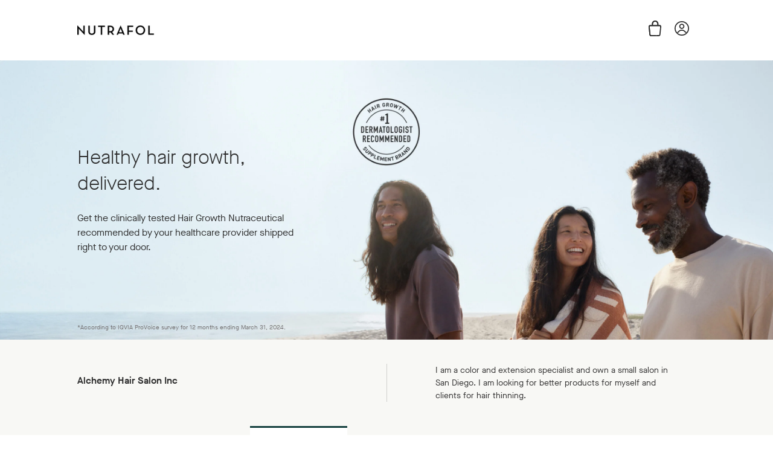

--- FILE ---
content_type: text/html; charset=utf-8
request_url: https://growthpartner.nutrafol.com/pages/alchemysalonsd
body_size: 35443
content:
<!doctype html>
<html class="no-js" lang="en">
<head>
  <meta charset="utf-8">
  <meta http-equiv="X-UA-Compatible" content="IE=edge,chrome=1">
  <meta name="viewport" content="width=device-width,initial-scale=1">
  <meta name="theme-color" content="#1f6360"><link rel="canonical" href="https://growthpartner.nutrafol.com/pages/alchemysalonsd"><link rel="shortcut icon" href="//growthpartner.nutrafol.com/cdn/shop/files/nutrafol_favicon_32x32.png?v=1613764353" type="image/png"><script src="//ajax.googleapis.com/ajax/libs/jquery/1.9.0/jquery.js" type="text/javascript"></script>

  <title>Alchemy Hair Salon Inc
&ndash; Nutrafol Growth Partner</title><meta name="description" content="I am a color and extension specialist and own a small salon in San Diego. I am looking for better products for myself and clients for hair thinning."><meta name="robots" content="noindex, nofollow">

  <!-- /snippets/social-meta-tags.liquid -->




<meta property="og:site_name" content="Nutrafol Growth Partner">
<meta property="og:url" content="https://growthpartner.nutrafol.com/pages/alchemysalonsd">
<meta property="og:title" content="Alchemy Hair Salon Inc">
<meta property="og:type" content="website">
<meta property="og:description" content="I am a color and extension specialist and own a small salon in San Diego. I am looking for better products for myself and clients for hair thinning.">





<meta name="twitter:card" content="summary_large_image">
<meta name="twitter:title" content="Alchemy Hair Salon Inc">
<meta name="twitter:description" content="I am a color and extension specialist and own a small salon in San Diego. I am looking for better products for myself and clients for hair thinning.">


  <link href="//growthpartner.nutrafol.com/cdn/shop/t/12/assets/fonts.scss.css?v=63093682349922888701767122671" rel="stylesheet" type="text/css" media="all" />
  <link href="//growthpartner.nutrafol.com/cdn/shop/t/12/assets/theme.scss.css?v=64384689552772707891759332117" rel="stylesheet" type="text/css" media="all" />
  <link href="//growthpartner.nutrafol.com/cdn/shop/t/12/assets/theme-compiled.css?v=4157237932209844451730908639" rel="stylesheet" type="text/css" media="all" />

  <script>
    const refreshIcon = "//growthpartner.nutrafol.com/cdn/shop/t/12/assets/refresh-icon.png?v=101873726789019175021626362851";
    var theme = {
      breakpoints: {
        medium: 750,
        large: 990,
        widescreen: 1400
      },
      strings: {
        addToCart: "Add to cart",
        soldOut: "Sold out",
        unavailable: "Unavailable",
        regularPrice: "Regular price",
        salePrice: "Sale price",
        sale: "Sale",
        fromLowestPrice: "from [price]",
        vendor: "Vendor",
        showMore: "Show More",
        showLess: "Show Less",
        searchFor: "Search for",
        addressError: "Error looking up that address",
        addressNoResults: "No results for that address",
        addressQueryLimit: "You have exceeded the Google API usage limit. Consider upgrading to a \u003ca href=\"https:\/\/developers.google.com\/maps\/premium\/usage-limits\"\u003ePremium Plan\u003c\/a\u003e.",
        authError: "There was a problem authenticating your Google Maps account.",
        newWindow: "Opens in a new window.",
        external: "Opens external website.",
        newWindowExternal: "Opens external website in a new window.",
        removeLabel: "Remove [product]",
        update: "Update",
        quantity: "Quantity",
        discountedTotal: "Discounted total",
        regularTotal: "Regular total",
        priceColumn: "See Price column for discount details.",
        quantityMinimumMessage: "Quantity must be between 1 and 10.",
        cartError: "There was an error while updating your cart. Please try again.",
        removedItemMessage: "Removed \u003cspan class=\"cart__removed-product-details\"\u003e([quantity]) [link]\u003c\/span\u003e from your cart.",
        unitPrice: "Unit price",
        unitPriceSeparator: "per",
        oneCartCount: "1 item",
        otherCartCount: "[count] items",
        quantityLabel: "Quantity: [count]",
        products: "Products",
        loading: "Loading",
        number_of_results: "[result_number] of [results_count]",
        number_of_results_found: "[results_count] results found",
        one_result_found: "1 result found",
      },
      moneyFormat: "${{amount_no_decimals}}",
      moneyFormatWithCurrency: "${{amount_no_decimals}} USD",
      settings: {
        predictiveSearchEnabled: false,
        predictiveSearchShowPrice: false,
        predictiveSearchShowVendor: false
      }
    }

    document.documentElement.className = document.documentElement.className.replace('no-js', 'js');
  </script><script src="//growthpartner.nutrafol.com/cdn/shop/t/12/assets/lazysizes.js?v=94224023136283657951626362823" async="async"></script>
  <script src="//growthpartner.nutrafol.com/cdn/shop/t/12/assets/vendor.js?v=85833464202832145531626362853" defer="defer"></script>
  <script src="//growthpartner.nutrafol.com/cdn/shop/t/12/assets/theme.js?v=11614602633500006081729264702" defer="defer"></script>

  <!-- Swiper -->
  <link rel="stylesheet" href="https://cdnjs.cloudflare.com/ajax/libs/Swiper/6.4.15/swiper-bundle.min.css" />
  <script src="https://cdnjs.cloudflare.com/ajax/libs/Swiper/6.4.15/swiper-bundle.min.js"></script>

  <!-- jQuery Modal -->
  <script src="https://cdnjs.cloudflare.com/ajax/libs/jquery-modal/0.9.1/jquery.modal.min.js" defer="defer"></script>
  <link rel="stylesheet" href="https://cdnjs.cloudflare.com/ajax/libs/jquery-modal/0.9.1/jquery.modal.min.css" />

  <!-- ReCharge Widget -->
  <link href="//static.rechargecdn.com/static/css/rcWidget.css" rel="stylesheet" type="text/css">
  <script src="//static.rechargecdn.com/static/js/rcWidget.js"></script>

  
  <script src="//growthpartner.nutrafol.com/cdn/shop/t/12/assets/application.js?v=130635660992112909701729258864" defer="defer"></script>
  <script src="//growthpartner.nutrafol.com/cdn/shop/t/12/assets/header.js?v=160233129325373274321626362803" defer="defer"></script>
  <script src="//growthpartner.nutrafol.com/cdn/shop/t/12/assets/home.js?v=96071317277605570871721145755" defer="defer"></script>
  <script src="//growthpartner.nutrafol.com/cdn/shop/t/12/assets/ajax-cart.js?v=138514017027501849681733259484" defer="defer"></script>

  <script>window.performance && window.performance.mark && window.performance.mark('shopify.content_for_header.start');</script><meta id="shopify-digital-wallet" name="shopify-digital-wallet" content="/40001241250/digital_wallets/dialog">
<script async="async" src="/checkouts/internal/preloads.js?locale=en-US"></script>
<script id="shopify-features" type="application/json">{"accessToken":"f02fdbba8800e38d2b035b4db8f0719b","betas":["rich-media-storefront-analytics"],"domain":"growthpartner.nutrafol.com","predictiveSearch":true,"shopId":40001241250,"locale":"en"}</script>
<script>var Shopify = Shopify || {};
Shopify.shop = "nutrafolpro.myshopify.com";
Shopify.locale = "en";
Shopify.currency = {"active":"USD","rate":"1.0"};
Shopify.country = "US";
Shopify.theme = {"name":"GPP Redesign Doctors \u0026 Salons - PP","id":124790800546,"schema_name":"Debut","schema_version":"16.6.0","theme_store_id":null,"role":"main"};
Shopify.theme.handle = "null";
Shopify.theme.style = {"id":null,"handle":null};
Shopify.cdnHost = "growthpartner.nutrafol.com/cdn";
Shopify.routes = Shopify.routes || {};
Shopify.routes.root = "/";</script>
<script type="module">!function(o){(o.Shopify=o.Shopify||{}).modules=!0}(window);</script>
<script>!function(o){function n(){var o=[];function n(){o.push(Array.prototype.slice.apply(arguments))}return n.q=o,n}var t=o.Shopify=o.Shopify||{};t.loadFeatures=n(),t.autoloadFeatures=n()}(window);</script>
<script id="shop-js-analytics" type="application/json">{"pageType":"page"}</script>
<script defer="defer" async type="module" src="//growthpartner.nutrafol.com/cdn/shopifycloud/shop-js/modules/v2/client.init-shop-cart-sync_C5BV16lS.en.esm.js"></script>
<script defer="defer" async type="module" src="//growthpartner.nutrafol.com/cdn/shopifycloud/shop-js/modules/v2/chunk.common_CygWptCX.esm.js"></script>
<script type="module">
  await import("//growthpartner.nutrafol.com/cdn/shopifycloud/shop-js/modules/v2/client.init-shop-cart-sync_C5BV16lS.en.esm.js");
await import("//growthpartner.nutrafol.com/cdn/shopifycloud/shop-js/modules/v2/chunk.common_CygWptCX.esm.js");

  window.Shopify.SignInWithShop?.initShopCartSync?.({"fedCMEnabled":true,"windoidEnabled":true});

</script>
<script>(function() {
  var isLoaded = false;
  function asyncLoad() {
    if (isLoaded) return;
    isLoaded = true;
    var urls = ["https:\/\/static.rechargecdn.com\/static\/js\/recharge.js?shop=nutrafolpro.myshopify.com","https:\/\/d26ky332zktp97.cloudfront.net\/shops\/oJeucRr6vx2f6KHJk\/colibrius-m.js?shop=nutrafolpro.myshopify.com","\/\/cdn.shopify.com\/proxy\/b176b2a9662f809cea20d6ee1ab57b370876fcce5d27f72c0e9cea8a2713a445\/api.kount.com\/shopify\/js?m_id=171413\u0026shop=nutrafolpro.myshopify.com\u0026sp-cache-control=cHVibGljLCBtYXgtYWdlPTkwMA"];
    for (var i = 0; i < urls.length; i++) {
      var s = document.createElement('script');
      s.type = 'text/javascript';
      s.async = true;
      s.src = urls[i];
      var x = document.getElementsByTagName('script')[0];
      x.parentNode.insertBefore(s, x);
    }
  };
  if(window.attachEvent) {
    window.attachEvent('onload', asyncLoad);
  } else {
    window.addEventListener('load', asyncLoad, false);
  }
})();</script>
<script id="__st">var __st={"a":40001241250,"offset":-18000,"reqid":"55d5b350-cf9a-4b40-bdae-04fef26417a8-1768664503","pageurl":"growthpartner.nutrafol.com\/pages\/alchemysalonsd","s":"pages-94696833186","u":"d6621c59bb0d","p":"page","rtyp":"page","rid":94696833186};</script>
<script>window.ShopifyPaypalV4VisibilityTracking = true;</script>
<script id="captcha-bootstrap">!function(){'use strict';const t='contact',e='account',n='new_comment',o=[[t,t],['blogs',n],['comments',n],[t,'customer']],c=[[e,'customer_login'],[e,'guest_login'],[e,'recover_customer_password'],[e,'create_customer']],r=t=>t.map((([t,e])=>`form[action*='/${t}']:not([data-nocaptcha='true']) input[name='form_type'][value='${e}']`)).join(','),a=t=>()=>t?[...document.querySelectorAll(t)].map((t=>t.form)):[];function s(){const t=[...o],e=r(t);return a(e)}const i='password',u='form_key',d=['recaptcha-v3-token','g-recaptcha-response','h-captcha-response',i],f=()=>{try{return window.sessionStorage}catch{return}},m='__shopify_v',_=t=>t.elements[u];function p(t,e,n=!1){try{const o=window.sessionStorage,c=JSON.parse(o.getItem(e)),{data:r}=function(t){const{data:e,action:n}=t;return t[m]||n?{data:e,action:n}:{data:t,action:n}}(c);for(const[e,n]of Object.entries(r))t.elements[e]&&(t.elements[e].value=n);n&&o.removeItem(e)}catch(o){console.error('form repopulation failed',{error:o})}}const l='form_type',E='cptcha';function T(t){t.dataset[E]=!0}const w=window,h=w.document,L='Shopify',v='ce_forms',y='captcha';let A=!1;((t,e)=>{const n=(g='f06e6c50-85a8-45c8-87d0-21a2b65856fe',I='https://cdn.shopify.com/shopifycloud/storefront-forms-hcaptcha/ce_storefront_forms_captcha_hcaptcha.v1.5.2.iife.js',D={infoText:'Protected by hCaptcha',privacyText:'Privacy',termsText:'Terms'},(t,e,n)=>{const o=w[L][v],c=o.bindForm;if(c)return c(t,g,e,D).then(n);var r;o.q.push([[t,g,e,D],n]),r=I,A||(h.body.append(Object.assign(h.createElement('script'),{id:'captcha-provider',async:!0,src:r})),A=!0)});var g,I,D;w[L]=w[L]||{},w[L][v]=w[L][v]||{},w[L][v].q=[],w[L][y]=w[L][y]||{},w[L][y].protect=function(t,e){n(t,void 0,e),T(t)},Object.freeze(w[L][y]),function(t,e,n,w,h,L){const[v,y,A,g]=function(t,e,n){const i=e?o:[],u=t?c:[],d=[...i,...u],f=r(d),m=r(i),_=r(d.filter((([t,e])=>n.includes(e))));return[a(f),a(m),a(_),s()]}(w,h,L),I=t=>{const e=t.target;return e instanceof HTMLFormElement?e:e&&e.form},D=t=>v().includes(t);t.addEventListener('submit',(t=>{const e=I(t);if(!e)return;const n=D(e)&&!e.dataset.hcaptchaBound&&!e.dataset.recaptchaBound,o=_(e),c=g().includes(e)&&(!o||!o.value);(n||c)&&t.preventDefault(),c&&!n&&(function(t){try{if(!f())return;!function(t){const e=f();if(!e)return;const n=_(t);if(!n)return;const o=n.value;o&&e.removeItem(o)}(t);const e=Array.from(Array(32),(()=>Math.random().toString(36)[2])).join('');!function(t,e){_(t)||t.append(Object.assign(document.createElement('input'),{type:'hidden',name:u})),t.elements[u].value=e}(t,e),function(t,e){const n=f();if(!n)return;const o=[...t.querySelectorAll(`input[type='${i}']`)].map((({name:t})=>t)),c=[...d,...o],r={};for(const[a,s]of new FormData(t).entries())c.includes(a)||(r[a]=s);n.setItem(e,JSON.stringify({[m]:1,action:t.action,data:r}))}(t,e)}catch(e){console.error('failed to persist form',e)}}(e),e.submit())}));const S=(t,e)=>{t&&!t.dataset[E]&&(n(t,e.some((e=>e===t))),T(t))};for(const o of['focusin','change'])t.addEventListener(o,(t=>{const e=I(t);D(e)&&S(e,y())}));const B=e.get('form_key'),M=e.get(l),P=B&&M;t.addEventListener('DOMContentLoaded',(()=>{const t=y();if(P)for(const e of t)e.elements[l].value===M&&p(e,B);[...new Set([...A(),...v().filter((t=>'true'===t.dataset.shopifyCaptcha))])].forEach((e=>S(e,t)))}))}(h,new URLSearchParams(w.location.search),n,t,e,['guest_login'])})(!0,!0)}();</script>
<script integrity="sha256-4kQ18oKyAcykRKYeNunJcIwy7WH5gtpwJnB7kiuLZ1E=" data-source-attribution="shopify.loadfeatures" defer="defer" src="//growthpartner.nutrafol.com/cdn/shopifycloud/storefront/assets/storefront/load_feature-a0a9edcb.js" crossorigin="anonymous"></script>
<script data-source-attribution="shopify.dynamic_checkout.dynamic.init">var Shopify=Shopify||{};Shopify.PaymentButton=Shopify.PaymentButton||{isStorefrontPortableWallets:!0,init:function(){window.Shopify.PaymentButton.init=function(){};var t=document.createElement("script");t.src="https://growthpartner.nutrafol.com/cdn/shopifycloud/portable-wallets/latest/portable-wallets.en.js",t.type="module",document.head.appendChild(t)}};
</script>
<script data-source-attribution="shopify.dynamic_checkout.buyer_consent">
  function portableWalletsHideBuyerConsent(e){var t=document.getElementById("shopify-buyer-consent"),n=document.getElementById("shopify-subscription-policy-button");t&&n&&(t.classList.add("hidden"),t.setAttribute("aria-hidden","true"),n.removeEventListener("click",e))}function portableWalletsShowBuyerConsent(e){var t=document.getElementById("shopify-buyer-consent"),n=document.getElementById("shopify-subscription-policy-button");t&&n&&(t.classList.remove("hidden"),t.removeAttribute("aria-hidden"),n.addEventListener("click",e))}window.Shopify?.PaymentButton&&(window.Shopify.PaymentButton.hideBuyerConsent=portableWalletsHideBuyerConsent,window.Shopify.PaymentButton.showBuyerConsent=portableWalletsShowBuyerConsent);
</script>
<script data-source-attribution="shopify.dynamic_checkout.cart.bootstrap">document.addEventListener("DOMContentLoaded",(function(){function t(){return document.querySelector("shopify-accelerated-checkout-cart, shopify-accelerated-checkout")}if(t())Shopify.PaymentButton.init();else{new MutationObserver((function(e,n){t()&&(Shopify.PaymentButton.init(),n.disconnect())})).observe(document.body,{childList:!0,subtree:!0})}}));
</script>
<link id="shopify-accelerated-checkout-styles" rel="stylesheet" media="screen" href="https://growthpartner.nutrafol.com/cdn/shopifycloud/portable-wallets/latest/accelerated-checkout-backwards-compat.css" crossorigin="anonymous">
<style id="shopify-accelerated-checkout-cart">
        #shopify-buyer-consent {
  margin-top: 1em;
  display: inline-block;
  width: 100%;
}

#shopify-buyer-consent.hidden {
  display: none;
}

#shopify-subscription-policy-button {
  background: none;
  border: none;
  padding: 0;
  text-decoration: underline;
  font-size: inherit;
  cursor: pointer;
}

#shopify-subscription-policy-button::before {
  box-shadow: none;
}

      </style>

<script>window.performance && window.performance.mark && window.performance.mark('shopify.content_for_header.end');</script>

  
  <!-- Start of Littledata -->
  <!-- This file has been deprecated. -->
  <!-- End of Littledata -->

  
<script type="text/javascript">console.error("MinMaxify is deactivated for this website. Please don't forget to remove minmaxify-head.liquid still being referenced by theme.liquid")</script>



<!-- BEGIN app block: shopify://apps/minmaxify-order-limits/blocks/app-embed-block/3acfba32-89f3-4377-ae20-cbb9abc48475 --><script type="text/javascript" src="https://limits.minmaxify.com/nutrafolpro.myshopify.com?v=92e&r=20220929204955"></script>

<!-- END app block --><meta property="og:image" content="https://cdn.shopify.com/s/files/1/0400/0124/1250/files/logo_f9af5772-48d4-488d-aedd-088c358198c4.png?v=1594439547" />
<meta property="og:image:secure_url" content="https://cdn.shopify.com/s/files/1/0400/0124/1250/files/logo_f9af5772-48d4-488d-aedd-088c358198c4.png?v=1594439547" />
<meta property="og:image:width" content="198" />
<meta property="og:image:height" content="24" />
<link href="https://monorail-edge.shopifysvc.com" rel="dns-prefetch">
<script>(function(){if ("sendBeacon" in navigator && "performance" in window) {try {var session_token_from_headers = performance.getEntriesByType('navigation')[0].serverTiming.find(x => x.name == '_s').description;} catch {var session_token_from_headers = undefined;}var session_cookie_matches = document.cookie.match(/_shopify_s=([^;]*)/);var session_token_from_cookie = session_cookie_matches && session_cookie_matches.length === 2 ? session_cookie_matches[1] : "";var session_token = session_token_from_headers || session_token_from_cookie || "";function handle_abandonment_event(e) {var entries = performance.getEntries().filter(function(entry) {return /monorail-edge.shopifysvc.com/.test(entry.name);});if (!window.abandonment_tracked && entries.length === 0) {window.abandonment_tracked = true;var currentMs = Date.now();var navigation_start = performance.timing.navigationStart;var payload = {shop_id: 40001241250,url: window.location.href,navigation_start,duration: currentMs - navigation_start,session_token,page_type: "page"};window.navigator.sendBeacon("https://monorail-edge.shopifysvc.com/v1/produce", JSON.stringify({schema_id: "online_store_buyer_site_abandonment/1.1",payload: payload,metadata: {event_created_at_ms: currentMs,event_sent_at_ms: currentMs}}));}}window.addEventListener('pagehide', handle_abandonment_event);}}());</script>
<script id="web-pixels-manager-setup">(function e(e,d,r,n,o){if(void 0===o&&(o={}),!Boolean(null===(a=null===(i=window.Shopify)||void 0===i?void 0:i.analytics)||void 0===a?void 0:a.replayQueue)){var i,a;window.Shopify=window.Shopify||{};var t=window.Shopify;t.analytics=t.analytics||{};var s=t.analytics;s.replayQueue=[],s.publish=function(e,d,r){return s.replayQueue.push([e,d,r]),!0};try{self.performance.mark("wpm:start")}catch(e){}var l=function(){var e={modern:/Edge?\/(1{2}[4-9]|1[2-9]\d|[2-9]\d{2}|\d{4,})\.\d+(\.\d+|)|Firefox\/(1{2}[4-9]|1[2-9]\d|[2-9]\d{2}|\d{4,})\.\d+(\.\d+|)|Chrom(ium|e)\/(9{2}|\d{3,})\.\d+(\.\d+|)|(Maci|X1{2}).+ Version\/(15\.\d+|(1[6-9]|[2-9]\d|\d{3,})\.\d+)([,.]\d+|)( \(\w+\)|)( Mobile\/\w+|) Safari\/|Chrome.+OPR\/(9{2}|\d{3,})\.\d+\.\d+|(CPU[ +]OS|iPhone[ +]OS|CPU[ +]iPhone|CPU IPhone OS|CPU iPad OS)[ +]+(15[._]\d+|(1[6-9]|[2-9]\d|\d{3,})[._]\d+)([._]\d+|)|Android:?[ /-](13[3-9]|1[4-9]\d|[2-9]\d{2}|\d{4,})(\.\d+|)(\.\d+|)|Android.+Firefox\/(13[5-9]|1[4-9]\d|[2-9]\d{2}|\d{4,})\.\d+(\.\d+|)|Android.+Chrom(ium|e)\/(13[3-9]|1[4-9]\d|[2-9]\d{2}|\d{4,})\.\d+(\.\d+|)|SamsungBrowser\/([2-9]\d|\d{3,})\.\d+/,legacy:/Edge?\/(1[6-9]|[2-9]\d|\d{3,})\.\d+(\.\d+|)|Firefox\/(5[4-9]|[6-9]\d|\d{3,})\.\d+(\.\d+|)|Chrom(ium|e)\/(5[1-9]|[6-9]\d|\d{3,})\.\d+(\.\d+|)([\d.]+$|.*Safari\/(?![\d.]+ Edge\/[\d.]+$))|(Maci|X1{2}).+ Version\/(10\.\d+|(1[1-9]|[2-9]\d|\d{3,})\.\d+)([,.]\d+|)( \(\w+\)|)( Mobile\/\w+|) Safari\/|Chrome.+OPR\/(3[89]|[4-9]\d|\d{3,})\.\d+\.\d+|(CPU[ +]OS|iPhone[ +]OS|CPU[ +]iPhone|CPU IPhone OS|CPU iPad OS)[ +]+(10[._]\d+|(1[1-9]|[2-9]\d|\d{3,})[._]\d+)([._]\d+|)|Android:?[ /-](13[3-9]|1[4-9]\d|[2-9]\d{2}|\d{4,})(\.\d+|)(\.\d+|)|Mobile Safari.+OPR\/([89]\d|\d{3,})\.\d+\.\d+|Android.+Firefox\/(13[5-9]|1[4-9]\d|[2-9]\d{2}|\d{4,})\.\d+(\.\d+|)|Android.+Chrom(ium|e)\/(13[3-9]|1[4-9]\d|[2-9]\d{2}|\d{4,})\.\d+(\.\d+|)|Android.+(UC? ?Browser|UCWEB|U3)[ /]?(15\.([5-9]|\d{2,})|(1[6-9]|[2-9]\d|\d{3,})\.\d+)\.\d+|SamsungBrowser\/(5\.\d+|([6-9]|\d{2,})\.\d+)|Android.+MQ{2}Browser\/(14(\.(9|\d{2,})|)|(1[5-9]|[2-9]\d|\d{3,})(\.\d+|))(\.\d+|)|K[Aa][Ii]OS\/(3\.\d+|([4-9]|\d{2,})\.\d+)(\.\d+|)/},d=e.modern,r=e.legacy,n=navigator.userAgent;return n.match(d)?"modern":n.match(r)?"legacy":"unknown"}(),u="modern"===l?"modern":"legacy",c=(null!=n?n:{modern:"",legacy:""})[u],f=function(e){return[e.baseUrl,"/wpm","/b",e.hashVersion,"modern"===e.buildTarget?"m":"l",".js"].join("")}({baseUrl:d,hashVersion:r,buildTarget:u}),m=function(e){var d=e.version,r=e.bundleTarget,n=e.surface,o=e.pageUrl,i=e.monorailEndpoint;return{emit:function(e){var a=e.status,t=e.errorMsg,s=(new Date).getTime(),l=JSON.stringify({metadata:{event_sent_at_ms:s},events:[{schema_id:"web_pixels_manager_load/3.1",payload:{version:d,bundle_target:r,page_url:o,status:a,surface:n,error_msg:t},metadata:{event_created_at_ms:s}}]});if(!i)return console&&console.warn&&console.warn("[Web Pixels Manager] No Monorail endpoint provided, skipping logging."),!1;try{return self.navigator.sendBeacon.bind(self.navigator)(i,l)}catch(e){}var u=new XMLHttpRequest;try{return u.open("POST",i,!0),u.setRequestHeader("Content-Type","text/plain"),u.send(l),!0}catch(e){return console&&console.warn&&console.warn("[Web Pixels Manager] Got an unhandled error while logging to Monorail."),!1}}}}({version:r,bundleTarget:l,surface:e.surface,pageUrl:self.location.href,monorailEndpoint:e.monorailEndpoint});try{o.browserTarget=l,function(e){var d=e.src,r=e.async,n=void 0===r||r,o=e.onload,i=e.onerror,a=e.sri,t=e.scriptDataAttributes,s=void 0===t?{}:t,l=document.createElement("script"),u=document.querySelector("head"),c=document.querySelector("body");if(l.async=n,l.src=d,a&&(l.integrity=a,l.crossOrigin="anonymous"),s)for(var f in s)if(Object.prototype.hasOwnProperty.call(s,f))try{l.dataset[f]=s[f]}catch(e){}if(o&&l.addEventListener("load",o),i&&l.addEventListener("error",i),u)u.appendChild(l);else{if(!c)throw new Error("Did not find a head or body element to append the script");c.appendChild(l)}}({src:f,async:!0,onload:function(){if(!function(){var e,d;return Boolean(null===(d=null===(e=window.Shopify)||void 0===e?void 0:e.analytics)||void 0===d?void 0:d.initialized)}()){var d=window.webPixelsManager.init(e)||void 0;if(d){var r=window.Shopify.analytics;r.replayQueue.forEach((function(e){var r=e[0],n=e[1],o=e[2];d.publishCustomEvent(r,n,o)})),r.replayQueue=[],r.publish=d.publishCustomEvent,r.visitor=d.visitor,r.initialized=!0}}},onerror:function(){return m.emit({status:"failed",errorMsg:"".concat(f," has failed to load")})},sri:function(e){var d=/^sha384-[A-Za-z0-9+/=]+$/;return"string"==typeof e&&d.test(e)}(c)?c:"",scriptDataAttributes:o}),m.emit({status:"loading"})}catch(e){m.emit({status:"failed",errorMsg:(null==e?void 0:e.message)||"Unknown error"})}}})({shopId: 40001241250,storefrontBaseUrl: "https://growthpartner.nutrafol.com",extensionsBaseUrl: "https://extensions.shopifycdn.com/cdn/shopifycloud/web-pixels-manager",monorailEndpoint: "https://monorail-edge.shopifysvc.com/unstable/produce_batch",surface: "storefront-renderer",enabledBetaFlags: ["2dca8a86"],webPixelsConfigList: [{"id":"334889122","configuration":"{\"shopId\":\"oJeucRr6vx2f6KHJk\",\"env\":\"production\"}","eventPayloadVersion":"v1","runtimeContext":"STRICT","scriptVersion":"3b8433d694d974fcc2dc637689486813","type":"APP","apiClientId":2796999,"privacyPurposes":["ANALYTICS"],"dataSharingAdjustments":{"protectedCustomerApprovalScopes":["read_customer_address","read_customer_email","read_customer_name","read_customer_personal_data","read_customer_phone"]}},{"id":"shopify-app-pixel","configuration":"{}","eventPayloadVersion":"v1","runtimeContext":"STRICT","scriptVersion":"0450","apiClientId":"shopify-pixel","type":"APP","privacyPurposes":["ANALYTICS","MARKETING"]},{"id":"shopify-custom-pixel","eventPayloadVersion":"v1","runtimeContext":"LAX","scriptVersion":"0450","apiClientId":"shopify-pixel","type":"CUSTOM","privacyPurposes":["ANALYTICS","MARKETING"]}],isMerchantRequest: false,initData: {"shop":{"name":"Nutrafol Growth Partner","paymentSettings":{"currencyCode":"USD"},"myshopifyDomain":"nutrafolpro.myshopify.com","countryCode":"US","storefrontUrl":"https:\/\/growthpartner.nutrafol.com"},"customer":null,"cart":null,"checkout":null,"productVariants":[],"purchasingCompany":null},},"https://growthpartner.nutrafol.com/cdn","fcfee988w5aeb613cpc8e4bc33m6693e112",{"modern":"","legacy":""},{"shopId":"40001241250","storefrontBaseUrl":"https:\/\/growthpartner.nutrafol.com","extensionBaseUrl":"https:\/\/extensions.shopifycdn.com\/cdn\/shopifycloud\/web-pixels-manager","surface":"storefront-renderer","enabledBetaFlags":"[\"2dca8a86\"]","isMerchantRequest":"false","hashVersion":"fcfee988w5aeb613cpc8e4bc33m6693e112","publish":"custom","events":"[[\"page_viewed\",{}]]"});</script><script>
  window.ShopifyAnalytics = window.ShopifyAnalytics || {};
  window.ShopifyAnalytics.meta = window.ShopifyAnalytics.meta || {};
  window.ShopifyAnalytics.meta.currency = 'USD';
  var meta = {"page":{"pageType":"page","resourceType":"page","resourceId":94696833186,"requestId":"55d5b350-cf9a-4b40-bdae-04fef26417a8-1768664503"}};
  for (var attr in meta) {
    window.ShopifyAnalytics.meta[attr] = meta[attr];
  }
</script>
<script class="analytics">
  (function () {
    var customDocumentWrite = function(content) {
      var jquery = null;

      if (window.jQuery) {
        jquery = window.jQuery;
      } else if (window.Checkout && window.Checkout.$) {
        jquery = window.Checkout.$;
      }

      if (jquery) {
        jquery('body').append(content);
      }
    };

    var hasLoggedConversion = function(token) {
      if (token) {
        return document.cookie.indexOf('loggedConversion=' + token) !== -1;
      }
      return false;
    }

    var setCookieIfConversion = function(token) {
      if (token) {
        var twoMonthsFromNow = new Date(Date.now());
        twoMonthsFromNow.setMonth(twoMonthsFromNow.getMonth() + 2);

        document.cookie = 'loggedConversion=' + token + '; expires=' + twoMonthsFromNow;
      }
    }

    var trekkie = window.ShopifyAnalytics.lib = window.trekkie = window.trekkie || [];
    if (trekkie.integrations) {
      return;
    }
    trekkie.methods = [
      'identify',
      'page',
      'ready',
      'track',
      'trackForm',
      'trackLink'
    ];
    trekkie.factory = function(method) {
      return function() {
        var args = Array.prototype.slice.call(arguments);
        args.unshift(method);
        trekkie.push(args);
        return trekkie;
      };
    };
    for (var i = 0; i < trekkie.methods.length; i++) {
      var key = trekkie.methods[i];
      trekkie[key] = trekkie.factory(key);
    }
    trekkie.load = function(config) {
      trekkie.config = config || {};
      trekkie.config.initialDocumentCookie = document.cookie;
      var first = document.getElementsByTagName('script')[0];
      var script = document.createElement('script');
      script.type = 'text/javascript';
      script.onerror = function(e) {
        var scriptFallback = document.createElement('script');
        scriptFallback.type = 'text/javascript';
        scriptFallback.onerror = function(error) {
                var Monorail = {
      produce: function produce(monorailDomain, schemaId, payload) {
        var currentMs = new Date().getTime();
        var event = {
          schema_id: schemaId,
          payload: payload,
          metadata: {
            event_created_at_ms: currentMs,
            event_sent_at_ms: currentMs
          }
        };
        return Monorail.sendRequest("https://" + monorailDomain + "/v1/produce", JSON.stringify(event));
      },
      sendRequest: function sendRequest(endpointUrl, payload) {
        // Try the sendBeacon API
        if (window && window.navigator && typeof window.navigator.sendBeacon === 'function' && typeof window.Blob === 'function' && !Monorail.isIos12()) {
          var blobData = new window.Blob([payload], {
            type: 'text/plain'
          });

          if (window.navigator.sendBeacon(endpointUrl, blobData)) {
            return true;
          } // sendBeacon was not successful

        } // XHR beacon

        var xhr = new XMLHttpRequest();

        try {
          xhr.open('POST', endpointUrl);
          xhr.setRequestHeader('Content-Type', 'text/plain');
          xhr.send(payload);
        } catch (e) {
          console.log(e);
        }

        return false;
      },
      isIos12: function isIos12() {
        return window.navigator.userAgent.lastIndexOf('iPhone; CPU iPhone OS 12_') !== -1 || window.navigator.userAgent.lastIndexOf('iPad; CPU OS 12_') !== -1;
      }
    };
    Monorail.produce('monorail-edge.shopifysvc.com',
      'trekkie_storefront_load_errors/1.1',
      {shop_id: 40001241250,
      theme_id: 124790800546,
      app_name: "storefront",
      context_url: window.location.href,
      source_url: "//growthpartner.nutrafol.com/cdn/s/trekkie.storefront.cd680fe47e6c39ca5d5df5f0a32d569bc48c0f27.min.js"});

        };
        scriptFallback.async = true;
        scriptFallback.src = '//growthpartner.nutrafol.com/cdn/s/trekkie.storefront.cd680fe47e6c39ca5d5df5f0a32d569bc48c0f27.min.js';
        first.parentNode.insertBefore(scriptFallback, first);
      };
      script.async = true;
      script.src = '//growthpartner.nutrafol.com/cdn/s/trekkie.storefront.cd680fe47e6c39ca5d5df5f0a32d569bc48c0f27.min.js';
      first.parentNode.insertBefore(script, first);
    };
    trekkie.load(
      {"Trekkie":{"appName":"storefront","development":false,"defaultAttributes":{"shopId":40001241250,"isMerchantRequest":null,"themeId":124790800546,"themeCityHash":"16171983768416444413","contentLanguage":"en","currency":"USD"},"isServerSideCookieWritingEnabled":true,"monorailRegion":"shop_domain","enabledBetaFlags":["65f19447"]},"Session Attribution":{},"S2S":{"facebookCapiEnabled":false,"source":"trekkie-storefront-renderer","apiClientId":580111}}
    );

    var loaded = false;
    trekkie.ready(function() {
      if (loaded) return;
      loaded = true;

      window.ShopifyAnalytics.lib = window.trekkie;

      var originalDocumentWrite = document.write;
      document.write = customDocumentWrite;
      try { window.ShopifyAnalytics.merchantGoogleAnalytics.call(this); } catch(error) {};
      document.write = originalDocumentWrite;

      window.ShopifyAnalytics.lib.page(null,{"pageType":"page","resourceType":"page","resourceId":94696833186,"requestId":"55d5b350-cf9a-4b40-bdae-04fef26417a8-1768664503","shopifyEmitted":true});

      var match = window.location.pathname.match(/checkouts\/(.+)\/(thank_you|post_purchase)/)
      var token = match? match[1]: undefined;
      if (!hasLoggedConversion(token)) {
        setCookieIfConversion(token);
        
      }
    });


        var eventsListenerScript = document.createElement('script');
        eventsListenerScript.async = true;
        eventsListenerScript.src = "//growthpartner.nutrafol.com/cdn/shopifycloud/storefront/assets/shop_events_listener-3da45d37.js";
        document.getElementsByTagName('head')[0].appendChild(eventsListenerScript);

})();</script>
<script
  defer
  src="https://growthpartner.nutrafol.com/cdn/shopifycloud/perf-kit/shopify-perf-kit-3.0.4.min.js"
  data-application="storefront-renderer"
  data-shop-id="40001241250"
  data-render-region="gcp-us-central1"
  data-page-type="page"
  data-theme-instance-id="124790800546"
  data-theme-name="Debut"
  data-theme-version="16.6.0"
  data-monorail-region="shop_domain"
  data-resource-timing-sampling-rate="10"
  data-shs="true"
  data-shs-beacon="true"
  data-shs-export-with-fetch="true"
  data-shs-logs-sample-rate="1"
  data-shs-beacon-endpoint="https://growthpartner.nutrafol.com/api/collect"
></script>
</head>

<body class="page-alchemy_hair_salon_inc alchemysalonsd template-page">

  
  

  <a class="in-page-link visually-hidden skip-link" href="#MainContent">Skip to content</a><style data-shopify>

  .cart-popup {
    box-shadow: 1px 1px 10px 2px rgba(214, 214, 214, 0.5);
  }</style><div class="cart-popup-wrapper cart-popup-wrapper--hidden" role="dialog" aria-modal="true" aria-labelledby="CartPopupHeading" data-cart-popup-wrapper>
  <div class="cart-popup" data-cart-popup tabindex="-1">
    <div class="cart-popup__header">
      <h2 id="CartPopupHeading" class="cart-popup__heading">Just added to your cart</h2>
      <button class="cart-popup__close" aria-label="Close" data-cart-popup-close><svg aria-hidden="true" focusable="false" role="presentation" class="icon icon-close" viewBox="0 0 40 40"><path d="M23.868 20.015L39.117 4.78c1.11-1.108 1.11-2.77 0-3.877-1.109-1.108-2.773-1.108-3.882 0L19.986 16.137 4.737.904C3.628-.204 1.965-.204.856.904c-1.11 1.108-1.11 2.77 0 3.877l15.249 15.234L.855 35.248c-1.108 1.108-1.108 2.77 0 3.877.555.554 1.248.831 1.942.831s1.386-.277 1.94-.83l15.25-15.234 15.248 15.233c.555.554 1.248.831 1.941.831s1.387-.277 1.941-.83c1.11-1.109 1.11-2.77 0-3.878L23.868 20.015z" class="layer"/></svg></button>
    </div>
    <div class="cart-popup-item">
      <div class="cart-popup-item__image-wrapper hide" data-cart-popup-image-wrapper>
        <div class="cart-popup-item__image cart-popup-item__image--placeholder" data-cart-popup-image-placeholder>
          <div data-placeholder-size></div>
          <div class="placeholder-background placeholder-background--animation"></div>
        </div>
      </div>
      <div class="cart-popup-item__description">
        <div>
          <h3 class="cart-popup-item__title" data-cart-popup-title></h3>
          <ul class="product-details" aria-label="Product details" data-cart-popup-product-details></ul>
        </div>
        <!-- <div class="cart-popup-item__quantity">
          <span class="visually-hidden" data-cart-popup-quantity-label></span>
          <span aria-hidden="true">Qty:</span>
          <span aria-hidden="true" data-cart-popup-quantity></span>
        </div> -->
      </div>
    </div>

    <a href="/cart" class="cart-popup__cta-link btn btn--secondary-accent">
      View cart (<span data-cart-popup-cart-quantity></span>)
    </a>

    <div class="cart-popup__dismiss">
      <button class="cart-popup__dismiss-button text-link text-link--accent" data-cart-popup-dismiss>
        Continue shopping
      </button>
    </div>
  </div>
</div>



  <div id="shopify-section-header" class="shopify-section">

<!-- <div id="SearchDrawer" class="search-bar drawer drawer--top" role="dialog" aria-modal="true" aria-label="Search" data-predictive-search-drawer>
  <div class="search-bar__interior">
    <div class="search-form__container" data-search-form-container>
      <form class="search-form search-bar__form" action="/search" method="get" role="search">
        <div class="search-form__input-wrapper">
          <input
            type="text"
            name="q"
            placeholder="Search"
            role="combobox"
            aria-autocomplete="list"
            aria-owns="predictive-search-results"
            aria-expanded="false"
            aria-label="Search"
            aria-haspopup="listbox"
            class="search-form__input search-bar__input"
            data-predictive-search-drawer-input
          />
          <input type="hidden" name="options[prefix]" value="last" aria-hidden="true" />
          <div class="predictive-search-wrapper predictive-search-wrapper--drawer" data-predictive-search-mount="drawer"></div>
        </div>

        <button class="search-bar__submit search-form__submit"
          type="submit"
          data-search-form-submit>
          <svg aria-hidden="true" focusable="false" role="presentation" class="icon icon-search" viewBox="0 0 37 40"><path d="M35.6 36l-9.8-9.8c4.1-5.4 3.6-13.2-1.3-18.1-5.4-5.4-14.2-5.4-19.7 0-5.4 5.4-5.4 14.2 0 19.7 2.6 2.6 6.1 4.1 9.8 4.1 3 0 5.9-1 8.3-2.8l9.8 9.8c.4.4.9.6 1.4.6s1-.2 1.4-.6c.9-.9.9-2.1.1-2.9zm-20.9-8.2c-2.6 0-5.1-1-7-2.9-3.9-3.9-3.9-10.1 0-14C9.6 9 12.2 8 14.7 8s5.1 1 7 2.9c3.9 3.9 3.9 10.1 0 14-1.9 1.9-4.4 2.9-7 2.9z"/></svg>
          <span class="icon__fallback-text">Submit</span>
        </button>
      </form>

      <div class="search-bar__actions">
        <button type="button" class="btn--link search-bar__close js-drawer-close">
          <svg aria-hidden="true" focusable="false" role="presentation" class="icon icon-close" viewBox="0 0 40 40"><path d="M23.868 20.015L39.117 4.78c1.11-1.108 1.11-2.77 0-3.877-1.109-1.108-2.773-1.108-3.882 0L19.986 16.137 4.737.904C3.628-.204 1.965-.204.856.904c-1.11 1.108-1.11 2.77 0 3.877l15.249 15.234L.855 35.248c-1.108 1.108-1.108 2.77 0 3.877.555.554 1.248.831 1.942.831s1.386-.277 1.94-.83l15.25-15.234 15.248 15.233c.555.554 1.248.831 1.941.831s1.387-.277 1.941-.83c1.11-1.109 1.11-2.77 0-3.878L23.868 20.015z" class="layer"/></svg>
          <span class="icon__fallback-text">Close search</span>
        </button>
      </div>
    </div>
  </div>
</div>
 -->

<div data-section-id="header" data-section-type="header-section" data-header-section class="default-header">
  

  <header class="site-header logo--center" role="banner"><div class="grid grid--no-gutters grid--table site-header__mobile-nav">
    <div class=" site-header__mobile-nav flex-header">
      

      <div class=" logo-align--center">
        
        
          <div class="h2 site-header__logo">
        
          
<a href="/" class="site-header__logo-image site-header__logo-image--centered">
              
              <img class="desktop-only lazyload js"
                   src="//growthpartner.nutrafol.com/cdn/shop/files/logo_300x300.png?v=1613763898"
                   data-src="//growthpartner.nutrafol.com/cdn/shop/files/logo_{width}x.png?v=1613763898"
                   data-widths="[180, 360, 540, 720, 900, 1080, 1296, 1512, 1728, 2048]"
                   data-aspectratio="8.25"
                   data-sizes="auto"
                   alt="Nutrafol Growth Partner"
                   style="max-width: 130px">

              <img src="//growthpartner.nutrafol.com/cdn/shop/t/12/assets/logo-mobile.png?v=132521508823887104341626362823"
                   alt="Nutrafol Growth Partner"
                   class="lazyload js mobile-only">
              <noscript>
                
                <img src="//growthpartner.nutrafol.com/cdn/shop/files/logo_130x.png?v=1613763898"
                     srcset="//growthpartner.nutrafol.com/cdn/shop/files/logo_130x.png?v=1613763898 1x, //growthpartner.nutrafol.com/cdn/shop/files/logo_130x@2x.png?v=1613763898 2x"
                     alt="Nutrafol Growth Partner"
                     style="max-width: 130px;">
              </noscript>
            </a>
            
          
        
          </div>
        
      </div>

      

      <div class="  text-right site-header__icons site-header__icons--plus">
        <div class="site-header__icons-wrapper">

          <!-- <button type="button" class="btn--link site-header__icon site-header__search-toggle js-drawer-open-top">
            <svg aria-hidden="true" focusable="false" role="presentation" class="icon icon-search" viewBox="0 0 37 40"><path d="M35.6 36l-9.8-9.8c4.1-5.4 3.6-13.2-1.3-18.1-5.4-5.4-14.2-5.4-19.7 0-5.4 5.4-5.4 14.2 0 19.7 2.6 2.6 6.1 4.1 9.8 4.1 3 0 5.9-1 8.3-2.8l9.8 9.8c.4.4.9.6 1.4.6s1-.2 1.4-.6c.9-.9.9-2.1.1-2.9zm-20.9-8.2c-2.6 0-5.1-1-7-2.9-3.9-3.9-3.9-10.1 0-14C9.6 9 12.2 8 14.7 8s5.1 1 7 2.9c3.9 3.9 3.9 10.1 0 14-1.9 1.9-4.4 2.9-7 2.9z"/></svg>
            <span class="icon__fallback-text">Search</span>
          </button> -->

          <a href="/cart" class="site-header__icon site-header__cart js-ajax-cart-drawer-trigger">
            <svg
        xmlns:dc="http://purl.org/dc/elements/1.1/"
        xmlns:cc="http://creativecommons.org/ns#"
        xmlns:rdf="http://www.w3.org/1999/02/22-rdf-syntax-ns#"
        xmlns:svg="http://www.w3.org/2000/svg"
        xmlns="http://www.w3.org/2000/svg"
        xmlns:sodipodi="http://sodipodi.sourceforge.net/DTD/sodipodi-0.dtd"
        xmlns:inkscape="http://www.inkscape.org/namespaces/inkscape"
        width="20.780697"
        height="25.512009"
        viewBox="0 0 20.780697 25.512009"
        version="1.1"
        id="svg8"
        sodipodi:docname="Combined Shape Copy (2).svg"
        inkscape:export-filename="/home/viktor/Work/Repositories/nutrafol-shopify/assets/Combined Shape Copy (1).png"
        inkscape:export-xdpi="96"
        inkscape:export-ydpi="96"
        inkscape:version="1.0.2 (1.0.2+r75+1)">
  <metadata
          id="metadata14">
    <rdf:RDF>
      <cc:Work
              rdf:about="">
        <dc:format>image/svg+xml</dc:format>
        <dc:type
                rdf:resource="http://purl.org/dc/dcmitype/StillImage" />
        <dc:title>7E349024-6B4E-4A2A-AF17-B24209AF24D3</dc:title>
      </cc:Work>
    </rdf:RDF>
  </metadata>
  <defs
          id="defs12" />
  <sodipodi:namedview
          pagecolor="#ffffff"
          bordercolor="#666666"
          borderopacity="1"
          objecttolerance="10"
          gridtolerance="10"
          guidetolerance="10"
          inkscape:pageopacity="0"
          inkscape:pageshadow="2"
          inkscape:window-width="1848"
          inkscape:window-height="1016"
          id="namedview10"
          showgrid="false"
          inkscape:zoom="19.660668"
          inkscape:cx="9.2743244"
          inkscape:cy="14.349666"
          inkscape:window-x="72"
          inkscape:window-y="27"
          inkscape:window-maximized="1"
          inkscape:current-layer="svg8" />
  <title
          id="title2">7E349024-6B4E-4A2A-AF17-B24209AF24D3</title>
  <g
          id="g3117"
          transform="translate(-0.22222226)">
    <g
            id="01.-Landing"
            stroke="none"
            stroke-width="1"
            fill="none"
            fill-rule="evenodd"
            style="fill:#2d2d2d;fill-opacity:1">
      <g
              id="D---GrowthPartner---Landing---Products"
              transform="translate(-1204,-31)"
              fill="#2D2D2D"
              fill-rule="nonzero"
              style="fill:#2d2d2d;fill-opacity:1">
        <g
                id="Bag-Icon"
                transform="translate(1202,31)"
                style="fill:#2d2d2d;fill-opacity:1">
          <path
                  d="m 12.944533,0 c 2.945519,0 5.333334,2.44751 5.333334,5.4666667 L 18.277222,7.288 l 2.05903,8.889e-4 c 1.472759,0 2.666667,1.223755 2.666667,2.7333331 0,0.09932 -0.0053,0.198556 -0.01582,0.297281 l -0.171413,1.597712 c -0.631152,0.07811 -1.243785,0.217852 -1.832001,0.413184 l 0.236182,-2.209083 c 0.0035,-0.03291 0.0053,-0.06599 0.0053,-0.09909 0,-0.5031925 -0.397969,-0.9111109 -0.888889,-0.9111109 H 4.8891185 c -0.032297,0 -0.064571,0.0018 -0.096677,0.0054 C 4.3044339,9.1712431 3.9521092,9.6211074 4.0055024,10.121315 L 5.3670543,22.87687 c 0.049324,0.462084 0.4301126,0.812018 0.8836159,0.812018 l 8.1327718,-2.1e-5 c 0.112956,0.630324 0.283446,1.240015 0.505683,1.823142 L 6.2506702,25.51111 c -1.3605099,0 -2.5028768,-1.049802 -2.6508477,-2.436052 L 2.2382709,10.319503 C 2.0780915,8.81888 3.1350654,7.4692872 4.5990882,7.3051033 4.6954058,7.2943017 4.7922262,7.2888889 4.8891185,7.2888889 L 7.6102222,7.288 7.6112001,5.4666667 C 7.6112001,2.44751 9.9990148,0 12.944533,0 Z m 0,1.8222222 c -1.963679,0 -3.5555551,1.6316734 -3.5555551,3.6444445 V 7.2888889 H 16.500089 V 5.4666667 c 0,-2.0127711 -1.591877,-3.6444445 -3.555556,-3.6444445 z"
                  id="Combined-Shape-Copy"
                  sodipodi:nodetypes="scccsccccssssssccccssscccsssccss"
                  style="fill:#2d2d2d;fill-opacity:1" />
          <path
                  d="m 12.944533,0 c 2.945519,0 5.333334,2.44751 5.333334,5.4666667 L 18.277222,7.288 l 2.05903,8.889e-4 c 1.472759,0 2.666667,1.223755 2.666667,2.7333331 0,0.09932 -0.0053,0.198556 -0.01582,0.297281 l -0.171413,1.597712 -1.832001,0.413184 0.236182,-2.209083 c 0.0035,-0.03291 0.0053,-0.06599 0.0053,-0.09909 0,-0.5031925 -0.397969,-0.9111109 -0.888889,-0.9111109 H 4.8891185 c -0.032297,0 -0.064571,0.0018 -0.096677,0.0054 C 4.3044339,9.1712431 3.9521092,9.6211074 4.0055024,10.121315 L 5.3670543,22.87687 c 0.049324,0.462084 0.4301126,0.812018 0.8836159,0.812018 l 8.1327718,-2.1e-5 c 0.112956,0.630324 0.283446,1.240015 0.505683,1.823142 L 6.2506702,25.51111 c -1.3605099,0 -2.5028768,-1.049802 -2.6508477,-2.436052 L 2.2382709,10.319503 C 2.0780915,8.81888 3.1350654,7.4692872 4.5990882,7.3051033 4.6954058,7.2943017 4.7922262,7.2888889 4.8891185,7.2888889 L 7.6102222,7.288 7.6112001,5.4666667 C 7.6112001,2.44751 9.9990148,0 12.944533,0 Z m 0,1.8222222 c -1.963679,0 -3.5555551,1.6316734 -3.5555551,3.6444445 V 7.2888889 H 16.500089 V 5.4666667 c 0,-2.0127711 -1.591877,-3.6444445 -3.555556,-3.6444445 z"
                  id="path134"
                  sodipodi:nodetypes="scccsccccssssssccccssscccsssccss"
                  style="fill:#2d2d2d;fill-opacity:1" />
        </g>
      </g>
    </g>
    <path
            d="m 18.983685,12.330399 -1.157689,10.49895 c -0.05093,0.461909 -0.430112,0.812018 -0.883616,0.812018 l -4.558938,0.0475 c -0.112956,0.630324 0.259189,1.172747 0.505683,1.823142 l 4.053255,-0.04842 c 1.36051,0 2.502877,-1.049802 2.650848,-2.436052 l 1.222458,-11.110322 z"
            id="path134-3"
            sodipodi:nodetypes="csccccscc"
            style="mix-blend-mode:normal;fill:#2d2d2d;fill-opacity:1" />
  </g>
</svg>
            <span class="icon__fallback-text">Cart</span>
            <div id="CartCount" class="site-header__cart-count hide" data-cart-count-bubble>
              <span data-cart-count class="js-ajax-cart-counter">0</span>
              <span class="icon__fallback-text medium-up--hide">items</span>
            </div>
          </a>
          
            
              <a href="/account/login" class="site-header__icon site-header__account">
                <svg width="24px" height="24px" viewBox="0 0 24 24" version="1.1" xmlns="http://www.w3.org/2000/svg" xmlns:xlink="http://www.w3.org/1999/xlink">
  <title>BEED7C37-196E-484D-9FF2-231AEA8A5A0F</title>
  <defs>
    <circle id="path-1" cx="10.2857143" cy="10.2857143" r="10.2857143"></circle>
  </defs>
  <g id="01.-Landing" stroke="none" stroke-width="1" fill="none" fill-rule="evenodd">
    <g id="D---GrowthPartner---Landing---Products" transform="translate(-1250.000000, -34.000000)">
      <g id="Account" transform="translate(1250.000000, 34.000000)">
        <polygon id="Icon-Container" points="0 0 24 0 24 24 0 24 0 8.11149891"></polygon>
        <path d="M12,0 C12.4436441,0 12.8816653,0.0240748744 13.3128283,0.0709894403 C19.3226314,0.724912251 24,5.81622714 24,12 C24,18.627417 18.627417,24 12,24 C5.372583,24 0,18.627417 0,12 C0,5.372583 5.372583,0 12,0 Z M12,1.71428571 C6.31935686,1.71428571 1.71428571,6.31935686 1.71428571,12 C1.71428571,17.6806431 6.31935686,22.2857143 12,22.2857143 C17.6806431,22.2857143 22.2857143,17.6806431 22.2857143,12 C22.2857143,6.31935686 17.6806431,1.71428571 12,1.71428571 Z" id="Combined-Shape" fill="#2D2D2D"></path>
        <g id="Combined-Shape" transform="translate(1.714286, 1.714286)">
          <mask id="mask-2" fill="white">
            <use xlink:href="#path-1"></use>
          </mask>
          <g id="Mask"></g>
          <path d="M10.2857143,12.4285714 C12.741555,12.4285714 14.0049165,13.0188756 15.5313994,14.4975056 C15.6078794,14.571588 15.6743954,14.6367361 15.8149248,14.7747881 C15.8895877,14.8480838 15.9578942,14.9171076 16.0648601,15.0265975 C16.1440804,15.1076872 16.1941695,15.1589241 16.2316028,15.1969657 L16.3224103,15.2881615 C16.3319426,15.2975976 16.3418993,15.3074183 16.3528906,15.3182407 C17.0334659,15.9883538 17.7055789,16.3772492 19.0779966,16.7432272 C19.4046761,16.8303417 20.8174595,16.8303417 23.1428571,16.7142857 L29.1428571,16.7142857 L29.1428571,18.4285714 L28.2857143,18.4285714 L23.1859814,18.4274859 C20.661923,18.5546364 19.2175635,18.5546364 18.6362892,18.3996299 C16.9736337,17.9562552 16.0401867,17.4161477 15.150133,16.5397764 L15.0837669,16.4740732 C15.0318901,16.4222862 14.9776103,16.3668287 14.8386253,16.224564 C14.7890137,16.1737818 14.7488683,16.13289 14.7131197,16.0968342 L14.6139946,15.9981206 L14.6139946,15.9981206 C14.4739734,15.8605742 14.4111514,15.7990442 14.3386701,15.7288351 C13.1122779,14.5408884 12.2604164,14.1428571 10.2857143,14.1428571 C8.26050835,14.1428571 7.41006368,14.5417665 6.18961792,15.7428787 C6.16295443,15.7691198 6.13788774,15.7938797 6.10925441,15.822272 L5.93890293,15.9918138 C5.87561756,16.0548766 5.81512168,16.1169813 5.71674798,16.2193118 C5.52650108,16.4172107 5.49679211,16.4478922 5.40939203,16.5352492 C4.5302953,17.4139132 3.59973483,17.9557378 1.93513941,18.3996299 C1.35386507,18.5546364 -0.0904943814,18.5546364 -2.57142857,18.4285714 L-7.71428571,18.4285714 L-7.71428571,16.7142857 L-6.85714286,16.7142857 L-2.52830432,16.7153712 C-1.43678225,16.7703571 -0.544141633,16.7990454 0.125921203,16.8044834 L0.469193767,16.8051621 C1.00405023,16.8025112 1.35139745,16.7811031 1.49343201,16.7432272 C2.86418339,16.3776935 3.52982986,15.9901167 4.19750747,15.3227678 L4.25526204,15.2646909 C4.3013287,15.2179549 4.35204111,15.1653067 4.48090774,15.0312569 C4.56060926,14.9483496 4.61853548,14.8886114 4.67378813,14.832763 L4.85484963,14.6520039 C4.90652666,14.600619 4.94498576,14.5625541 4.98715119,14.5210566 C6.5094121,13.0229104 7.77649798,12.4285714 10.2857143,12.4285714 Z M10.2857143,2.57142857 C12.6526489,2.57142857 14.5714286,4.49020822 14.5714286,6.85714286 C14.5714286,9.2240775 12.6526489,11.1428571 10.2857143,11.1428571 C7.91877964,11.1428571 6,9.2240775 6,6.85714286 C6,4.49020822 7.91877964,2.57142857 10.2857143,2.57142857 Z M10.2857143,4.28571429 C8.8655535,4.28571429 7.71428571,5.43698207 7.71428571,6.85714286 C7.71428571,8.27730364 8.8655535,9.42857143 10.2857143,9.42857143 C11.7058751,9.42857143 12.8571429,8.27730364 12.8571429,6.85714286 C12.8571429,5.43698207 11.7058751,4.28571429 10.2857143,4.28571429 Z" fill="#2D2D2D" fill-rule="nonzero" mask="url(#mask-2)"></path>
        </g>
      </g>
    </g>
  </g>
</svg>
                <span class="icon__fallback-text">Log in</span>
              </a>
            
          

          
            <button type="button" class="btn--link site-header__icon site-header__menu js-mobile-nav-toggle mobile-nav--open" aria-controls="MobileNav"  aria-expanded="false" aria-label="Menu">
              <svg aria-hidden="true" focusable="false" role="presentation" class="icon icon-hamburger" viewBox="0 0 37 40"><path d="M33.5 25h-30c-1.1 0-2-.9-2-2s.9-2 2-2h30c1.1 0 2 .9 2 2s-.9 2-2 2zm0-11.5h-30c-1.1 0-2-.9-2-2s.9-2 2-2h30c1.1 0 2 .9 2 2s-.9 2-2 2zm0 23h-30c-1.1 0-2-.9-2-2s.9-2 2-2h30c1.1 0 2 .9 2 2s-.9 2-2 2z"/></svg>
              <svg aria-hidden="true" focusable="false" role="presentation" class="icon icon-close" viewBox="0 0 40 40"><path d="M23.868 20.015L39.117 4.78c1.11-1.108 1.11-2.77 0-3.877-1.109-1.108-2.773-1.108-3.882 0L19.986 16.137 4.737.904C3.628-.204 1.965-.204.856.904c-1.11 1.108-1.11 2.77 0 3.877l15.249 15.234L.855 35.248c-1.108 1.108-1.108 2.77 0 3.877.555.554 1.248.831 1.942.831s1.386-.277 1.94-.83l15.25-15.234 15.248 15.233c.555.554 1.248.831 1.941.831s1.387-.277 1.941-.83c1.11-1.109 1.11-2.77 0-3.878L23.868 20.015z" class="layer"/></svg>
            </button>
          
        </div>

      </div>
    </div>

    <nav class="mobile-nav-wrapper medium-up--hide" role="navigation">
      <ul id="MobileNav" class="mobile-nav">
        
      </ul>
    </nav>
  </header>

  
  <nav class="small--hide border-bottom" id="AccessibleNav" role="navigation">
    
<ul class="site-nav list--inline site-nav--centered" id="SiteNav">
  
</ul>

  </nav>
  
</div>



<script type="application/ld+json">
{
  "@context": "http://schema.org",
  "@type": "Organization",
  "name": "Nutrafol Growth Partner",
  
    
    "logo": "https:\/\/growthpartner.nutrafol.com\/cdn\/shop\/files\/logo_198x.png?v=1613763898",
  
  "sameAs": [
    "",
    "",
    "",
    "",
    "",
    "",
    "",
    ""
  ],
  "url": "https:\/\/growthpartner.nutrafol.com\/pages\/alchemysalonsd"
}
</script>




</div>

  <div class="page-container drawer-page-content" id="PageContainer">

    <main class="main-content js-focus-hidden" id="MainContent" role="main" tabindex="-1">
      <!-- <script src="//ajax.googleapis.com/ajax/libs/jquery/1.9.0/jquery.js" type="text/javascript"></script> -->




<!-- default template to physicians after 11/2/2021 -->



  <script>
    console.log('salon');
    var setCookie = function (key, value, expiry) {
      var expires = new Date();
      expires.setTime(expires.getTime() + (expiry * 24 * 60 * 60 * 1000));
      document.cookie = key + '=' + value + ';expires=' + expires.toUTCString();
    }
    setCookie('partner_type','','28');
  </script>
  <style>
    .salon-only {
      display: inline;
    }
    .md-only {
      display: none;
    }
  </style>



  <div id="shopify-section-common-img-with-text-salon" class="shopify-section common-img-with-text"><section id="common-img-with-text">
    <div>
      <h4>Healthy hair growth, delivered.</h4>
      <p>Get the clinically tested Hair Growth Nutraceutical recommended by your healthcare provider shipped right to your door.</p>
    </div>
  <img class="desktop-only" src="//growthpartner.nutrafol.com/cdn/shop/t/12/assets/img-with-text-default-derm.jpg?v=179323302259281620661721145721" alt=""/>
  <img class="mobile-only" src="//growthpartner.nutrafol.com/cdn/shop/t/12/assets/img-with-text-default-derm-mobile.jpg?v=42904001118304110811721145728" alt=""/>
    <p class="ref">*According to IQVIA ProVoice survey for 12 months ending March 31, 2024.</p>
  </section>
  
  </div>





<section id="home-contacts">
  
    <div class="left">
      <div>
        <p style="text-transform:capitalize;">Alchemy Hair Salon Inc</p>
      </div>
    </div>
    <div class="center"></div>
    <div class="right"><p>I am a color and extension specialist and own a small salon in San Diego. I am looking for better products for myself and clients for hair thinning.</p></div>
  
</section>
<div id="shopify-section-home-main-tabs" class="shopify-section"><section id="home-main-tabs">
  
    <div class="active" data-main-tab-switcher data-target="products">Products</div>
  
    <div class="" data-main-tab-switcher data-target="learn">Learn</div>
  
    <div class="" data-main-tab-switcher data-target="about_us">About Us</div>
  
</section>


</div>


<div id="shopify-section-home-products-growth" class="shopify-section"><section class="home-products active" data-main-tab="products">
  <div class="content ">
    <div class="text">
      <h3 class="heading">Hair Growth Nutraceuticals</h3>
      <p class="copy">Clinically tested Hair Growth Nutraceuticals that multi-target key root causes of thinning hair through whole-body health.</p>
      <span>A 3-month supply. 1 bottle and 2 refill packs. Get on your way to results in 3-6 months with less packaging and fewer shipments.</span>
    </div>
    <div class="products">
      
        
        
        <div id="home-products-modal-5351217594530" class="modal big   Men's Hair Growth Pack">
  
  
  
  
    
    
    
        
    

  <div class="home-products-modal-container Men's Hair Growth Pack ">
    <h4 class="home-products-modal-header mobile-only">Men's Hair Growth Pack </h4>
    <div class="home-products-modal-description mobile-only"><p><meta charset="utf-8"><meta charset="utf-8">Improves hair growth, strength and thickness. 75% saw visible reduction in shedding after two months.<sup>1</sup> Clinically tested nutraceutical. 100% drug-free.<br></p></div>
    <div class="home-products-modal-container-images">
      <div class="swiper-container home-modal-swiper" id="swiper-modal-5351217594530">
        <div class="swiper-wrapper">
          <div class="swiper-slide featured_image Men's Hair Growth Pack">
              
                  <img src="//growthpartner.nutrafol.com/cdn/shop/products/3-Pack-Men_a0fd5243-8fec-4ee2-9eaf-6ddc7842e13c_928x546.png?v=1666813314" alt="Men&#39;s Hair Growth Pack" class="swiper_featured_image5351217594530" />
              
          </div>
            
                    <div class="swiper-slide">
                        
                        <img src="https://cdn.shopify.com/s/files/1/0400/0124/1250/files/label-men.jpg?v=1710179827" alt=""/>
                    </div>
            
        </div>
      </div>
      <div class="swiper-container home-modal-swiper-thumb"  id="swiper-modal-5351217594530-thumb">
        <div class="swiper-wrapper">
          <div class="swiper-slide">
            <img src="//growthpartner.nutrafol.com/cdn/shop/products/3-Pack-Men_a0fd5243-8fec-4ee2-9eaf-6ddc7842e13c_100x100.png?v=1666813314" alt="" class="swiper_featured_image5351217594530" />
          </div>
         
              <div class="swiper-slide">
                  
                  <img src="https://cdn.shopify.com/s/files/1/0400/0124/1250/files/label-men.jpg?v=1710179827" alt=""/>
              </div>
          
        </div>
      </div>
    </div>
    <div class="home-products-modal-container-content">
      <h4 class="home-products-modal-header desktop-only">Men's Hair Growth Pack</h4>
      <p class="products-four-capsules products-upcase-text"></p>
      <div class="home-products-modal-description desktop-only"><p><meta charset="utf-8"><meta charset="utf-8">Improves hair growth, strength and thickness. 75% saw visible reduction in shedding after two months.<sup>1</sup> Clinically tested nutraceutical. 100% drug-free.<br></p></div>
      <span class="home-products-modal-upcase-text">Select a delivery option</span>
      <form method="post" action="/cart/add" id="product_form_5351217594530" accept-charset="UTF-8" enctype="multipart/form-data" data-productid="5351217594530" novalidate="novalidate" data-product-form=""><input type="hidden" name="form_type" value="product" /><input type="hidden" name="utf8" value="✓" />
      
        
        
        
         
          <!-- Begin ReCharge + Nutrafol code -->
          <!-- Subscriptions Powered by ReCharge Payments: Begin Liquid Code -->
<!--
	Subscription Product
	http://rechargepayments.com: v3.5.6
-->



	
	
  
  
  

  

	
	
	
	
	
	
	
	
	
	
	
	
	
	

	
  
  
  
	
	
	
	
	
	
	
	
	
	
	
	
	
	
	
	
	
	
	
	
	
	
	
	
	
	
	<!-- Subscriptions Powered by ReCharge Payments: CSS -->

	<style>
		/* Widget: Purchase options */
		label.rc_label {
			color: #040404;
		}
		div.rc_block__type--active {
			background-color: #efefef;
		}
		div.rc_block__type--active label.rc_label {
			color: #000000;
		}
		/* Widget: Popup */
		div.rc_popup__block {
			z-index: 56;
		}
		div.rc_popup__block:before {
			border-bottom-color: #191D48;
		}
		div.rc_popup__block {
			background-color: #191D48 !important;
		}
		div.rc_popup__close,
		div.rc_popup__block__content,
		div.rc_popup__block__content strong {
			color: #FFFFFF !important;
		}
		div.rc_popup__block__content a {
			color: #FFFFFF !important;
		}
		/* ReCharge CSS */
		
		/* Add Custom CSS Below */

	</style>
	<!-- Subscriptions Powered by ReCharge Payments: HTML -->
	<div id="rc_container">
		<input type="hidden" name="selling_plan" value="3942842530">
    <input type="hidden" name="product-id-subscription" value="8519393149090">
    <input type="hidden" name="id-subscription" value="45004545556642">
		
    

<input type="hidden" name="properties[_cart_original_price]" value="23700">
<input type="hidden" name="properties[_packaging]" value="3">
		
    <select id="rc_duplicate_selector" aria-hidden="true" class="styled replaced no-js" style="display: none;">
			
				
					<option value=""></option>
				
			
		</select>
		
    <div id="rc_radio_options" role="radiogroup" aria-labelledby="Purchase options" class="">

      
			<div class="rc_block rc_block__type rc_block__type__autodeliver rc_block__type--active">
				<input type="radio" name="purchase_type" id="rc_purchase_type_autodeliver_5351217594530" value="autodeliver" checked class="rc_radio rc_radio__autodeliver" >
				
        <label for="rc_purchase_type_autodeliver_5351217594530" class="rc_label rc_label__autodeliver">
          Subscribe + Save
          
            <span class="rc_label__discount" aria-label="subscription discount">Save $28</span>
            <span id="rc_price_autodeliver" class="rc_price rc_price__autodeliver" aria-label="recurring price">$209</span>
          
        </label>
        <div class="break"></div>

				<div id="rc_autodeliver_options" class="rc_block rc_block__type__options">
					<label for="rc_shipping_interval_frequency" class="rc_label rc_label__deliver_every" aria-label="Subscription frequency options">
            
						
							<span class="rc_label__delivery">3-month supply, delivered</span><span class='rc_label__delivery'> to your home, every 3 Months</span>
						

						<select name="" id="rc_shipping_interval_frequency" class="rc_select rc_select__frequency styled replaced" style="display: none;">
							
						</select>
					</label>
					<label class="rc_label__additional_pricing_info">
						<p class="original_price_data"><span class="rc_label__original_price_text">List Price: </span><span class="rc_label__original_price">$237</span></p>
					</label>
				</div>
			</div>
      

      
      <div class="rc_block rc_block__type rc_block__type__onetime ">
        <input type="radio" id="rc_purchase_type_onetime_5351217594530" name="purchase_type" value="onetime"  class="rc_radio rc_radio__onetime">
        <label for="rc_purchase_type_onetime_5351217594530" class="rc_label rc_label__onetime">
          One-Time Purchase
          <span id="rc_price_onetime" class="rc_price rc_price__onetime" aria-label="original price">$237</span>
        </label>
        <div class="break"></div>
        <div id="rc_autodeliver_options" class="rc_block rc_block__type__options">
          <label for="rc_purchase_type_onetime_5351217594530"  class="rc_label rc_label__deliver_every rc_label__deliver_once" aria-label="Subscription frequency options">
            
              <span class="rc_label__delivery">Receive a 3-month supply,</span>
            
            <span class="rc_label__delivery">delivered once</span>
          </label>
        </div>
      </div>
      



		</div>
		
	</div>
	<!-- Subscriptions Powered by ReCharge Payments: JS -->

	<script>
		(function() {

	    // var options = {
      //   active: false,
      //   select_subscription_first: true,
      //   money_format: '${{amount_no_decimals}}',
      //   disable_duplicates: false,
      // },
      // myProduct = {
      //   id: 5351217594530,
      //   package_size: 3,
      //   // selling_plan: ,
      //   selling_plan: "",
      //   subscription_only: false,
      //   // discount_percentage: ,
      //   discount_percentage: 0,
      //   discount_amount: 28,
      //   variant_to_duplicate: { 34752810746018:'',  },
      //   variant_to_price: { 34752810746018:'23700',  },
      //   duplicate_to_price: { : '',  },
      // };
			// //console.log('myProduct', myProduct)
			// if (document.readyState === "complete" || document.readyState === "loaded") {
			// 	fillInPriceDataForProduct('#product_form_5351217594530', myProduct);
			// } else {
			// 	document.addEventListener("DOMContentLoaded", function() {
			// 		fillInPriceDataForProduct('#product_form_5351217594530', myProduct);
			// 	});
			// }

			// window.addEventListener('pageshow', function(event) {
			// 	if (event.persisted || window.performance && window.performance.navigation.type === 2) {
			// 		window.location.reload();
			// 	}
			// }, false);


      // // subscription
      // selling_plan: 2387214503
      // purchase_type: autodeliver
      // id: 46187376935079
      // product-id: 8378506870951

      // // one-time
      // selling_plan: 
      // purchase_type: onetime
      // id: 34803179192487
      // product-id: 5355507744935


            name="product-id"



		})();
	</script>



<!-- Subscriptions Powered by ReCharge Payments: End Liquid Code -->

          <!-- End ReCharge + Nutrafol code -->
        

        <label for="ProductSelect-5351217594530" class=product-form__variants>
            Title
        </label>

        <select name="id" data-productid="5351217594530" id="ProductSelect-5351217594530" class="product-form__variants"
                
        >
          
            <option value="34752810746018">
              Default Title 
            </option>
          
        </select>

        <div class="home-products-modal-actions">
          <button type="submit" class="green-btn big">ADD TO CART</button>
          <a href="/products/nutrafol-men-three-bottles" class="underline-link">Learn More</a>
        </div>
        
      <input type="hidden" name="product-id" value="5351217594530" /><input type="hidden" name="section-id" value="home-products-growth" /></form>
    </div>
  </div>
</div>

        

        

        <div class="item Men's Hair Growth Pack  forloop-1">
          <div class="img-container Men's Hair Growth Pack">
            <a
                    
                    href="/products/nutrafol-men-three-bottles"
                      
            >
              
              
                  <img src="//growthpartner.nutrafol.com/cdn/shop/products/3-Pack-Men_a0fd5243-8fec-4ee2-9eaf-6ddc7842e13c_1120x1120.png?v=1666813314" alt="" />
              
              
            </a>
          </div>
          
          
          <h5>Men's Hair Growth Pack</h5>
          <p class="copy">Improves hair growth with visibly thicker hair and scalp coverage.<sup>1</sup> For men of all ages.</p>
          <button class="green-btn" data-modal-trigger data-modal-id="#home-products-modal-5351217594530">Select</button>
          
            <a href="/products/nutrafol-men-three-bottles" class="underline-link">Learn More</a>
          
          
        </div>
      
        
        
        <div id="home-products-modal-5351217397922" class="modal big   Women’s Hair Growth Pack">
  
  
  
  
    
    
    
        
    

  <div class="home-products-modal-container Women’s Hair Growth Pack ">
    <h4 class="home-products-modal-header mobile-only">Women’s Hair Growth Pack </h4>
    <div class="home-products-modal-description mobile-only"><p><meta charset="utf-8"><meta charset="utf-8">Improves hair growth, strength and thickness. 75% saw visible reduction in shedding after two months.<meta charset="utf-8"><sup>1,2</sup> <meta charset="utf-8"><span>Clinically effective nutraceutical</span>. 100% drug-free.<br></p></div>
    <div class="home-products-modal-container-images">
      <div class="swiper-container home-modal-swiper" id="swiper-modal-5351217397922">
        <div class="swiper-wrapper">
          <div class="swiper-slide featured_image Women’s Hair Growth Pack">
              
                  <img src="//growthpartner.nutrafol.com/cdn/shop/products/3-Pack-Women_bddbd9bc-04cb-4801-ae60-4d51b98425d4_928x546.png?v=1666812787" alt="Women’s Hair Growth Pack" class="swiper_featured_image5351217397922" />
              
          </div>
            
                    <div class="swiper-slide">
                        
                        <img src="https://cdn.shopify.com/s/files/1/0400/0124/1250/files/label-women.jpg?v=1710179827" alt=""/>
                    </div>
            
        </div>
      </div>
      <div class="swiper-container home-modal-swiper-thumb"  id="swiper-modal-5351217397922-thumb">
        <div class="swiper-wrapper">
          <div class="swiper-slide">
            <img src="//growthpartner.nutrafol.com/cdn/shop/products/3-Pack-Women_bddbd9bc-04cb-4801-ae60-4d51b98425d4_100x100.png?v=1666812787" alt="" class="swiper_featured_image5351217397922" />
          </div>
         
              <div class="swiper-slide">
                  
                  <img src="https://cdn.shopify.com/s/files/1/0400/0124/1250/files/label-women.jpg?v=1710179827" alt=""/>
              </div>
          
        </div>
      </div>
    </div>
    <div class="home-products-modal-container-content">
      <h4 class="home-products-modal-header desktop-only">Women’s Hair Growth Pack</h4>
      <p class="products-four-capsules products-upcase-text"></p>
      <div class="home-products-modal-description desktop-only"><p><meta charset="utf-8"><meta charset="utf-8">Improves hair growth, strength and thickness. 75% saw visible reduction in shedding after two months.<meta charset="utf-8"><sup>1,2</sup> <meta charset="utf-8"><span>Clinically effective nutraceutical</span>. 100% drug-free.<br></p></div>
      <span class="home-products-modal-upcase-text">Select a delivery option</span>
      <form method="post" action="/cart/add" id="product_form_5351217397922" accept-charset="UTF-8" enctype="multipart/form-data" data-productid="5351217397922" novalidate="novalidate" data-product-form=""><input type="hidden" name="form_type" value="product" /><input type="hidden" name="utf8" value="✓" />
      
        
        
        
         
          <!-- Begin ReCharge + Nutrafol code -->
          <!-- Subscriptions Powered by ReCharge Payments: Begin Liquid Code -->
<!--
	Subscription Product
	http://rechargepayments.com: v3.5.6
-->



	
	
  
  
  

  

	
	
	
	
	
	
	
	
	
	
	
	
	
	

	
  
  
  
	
	
	
	
	
	
	
	
	
	
	
	
	
	
	
	
	
	
	
	
	
	
	
	
	
	
	<!-- Subscriptions Powered by ReCharge Payments: CSS -->

	<style>
		/* Widget: Purchase options */
		label.rc_label {
			color: #040404;
		}
		div.rc_block__type--active {
			background-color: #efefef;
		}
		div.rc_block__type--active label.rc_label {
			color: #000000;
		}
		/* Widget: Popup */
		div.rc_popup__block {
			z-index: 56;
		}
		div.rc_popup__block:before {
			border-bottom-color: #191D48;
		}
		div.rc_popup__block {
			background-color: #191D48 !important;
		}
		div.rc_popup__close,
		div.rc_popup__block__content,
		div.rc_popup__block__content strong {
			color: #FFFFFF !important;
		}
		div.rc_popup__block__content a {
			color: #FFFFFF !important;
		}
		/* ReCharge CSS */
		
		/* Add Custom CSS Below */

	</style>
	<!-- Subscriptions Powered by ReCharge Payments: HTML -->
	<div id="rc_container">
		<input type="hidden" name="selling_plan" value="3942809762">
    <input type="hidden" name="product-id-subscription" value="8519392690338">
    <input type="hidden" name="id-subscription" value="45004545097890">
		
    

<input type="hidden" name="properties[_cart_original_price]" value="23700">
<input type="hidden" name="properties[_packaging]" value="3">
		
    <select id="rc_duplicate_selector" aria-hidden="true" class="styled replaced no-js" style="display: none;">
			
				
					<option value=""></option>
				
			
		</select>
		
    <div id="rc_radio_options" role="radiogroup" aria-labelledby="Purchase options" class="">

      
			<div class="rc_block rc_block__type rc_block__type__autodeliver rc_block__type--active">
				<input type="radio" name="purchase_type" id="rc_purchase_type_autodeliver_5351217397922" value="autodeliver" checked class="rc_radio rc_radio__autodeliver" >
				
        <label for="rc_purchase_type_autodeliver_5351217397922" class="rc_label rc_label__autodeliver">
          Subscribe + Save
          
            <span class="rc_label__discount" aria-label="subscription discount">Save $28</span>
            <span id="rc_price_autodeliver" class="rc_price rc_price__autodeliver" aria-label="recurring price">$209</span>
          
        </label>
        <div class="break"></div>

				<div id="rc_autodeliver_options" class="rc_block rc_block__type__options">
					<label for="rc_shipping_interval_frequency" class="rc_label rc_label__deliver_every" aria-label="Subscription frequency options">
            
						
							<span class="rc_label__delivery">3-month supply, delivered</span><span class='rc_label__delivery'> to your home, every 3 Months</span>
						

						<select name="" id="rc_shipping_interval_frequency" class="rc_select rc_select__frequency styled replaced" style="display: none;">
							
						</select>
					</label>
					<label class="rc_label__additional_pricing_info">
						<p class="original_price_data"><span class="rc_label__original_price_text">List Price: </span><span class="rc_label__original_price">$237</span></p>
					</label>
				</div>
			</div>
      

      
      <div class="rc_block rc_block__type rc_block__type__onetime ">
        <input type="radio" id="rc_purchase_type_onetime_5351217397922" name="purchase_type" value="onetime"  class="rc_radio rc_radio__onetime">
        <label for="rc_purchase_type_onetime_5351217397922" class="rc_label rc_label__onetime">
          One-Time Purchase
          <span id="rc_price_onetime" class="rc_price rc_price__onetime" aria-label="original price">$237</span>
        </label>
        <div class="break"></div>
        <div id="rc_autodeliver_options" class="rc_block rc_block__type__options">
          <label for="rc_purchase_type_onetime_5351217397922"  class="rc_label rc_label__deliver_every rc_label__deliver_once" aria-label="Subscription frequency options">
            
              <span class="rc_label__delivery">Receive a 3-month supply,</span>
            
            <span class="rc_label__delivery">delivered once</span>
          </label>
        </div>
      </div>
      



		</div>
		
	</div>
	<!-- Subscriptions Powered by ReCharge Payments: JS -->

	<script>
		(function() {

	    // var options = {
      //   active: false,
      //   select_subscription_first: true,
      //   money_format: '${{amount_no_decimals}}',
      //   disable_duplicates: false,
      // },
      // myProduct = {
      //   id: 5351217397922,
      //   package_size: 3,
      //   // selling_plan: ,
      //   selling_plan: "",
      //   subscription_only: false,
      //   // discount_percentage: ,
      //   discount_percentage: 0,
      //   discount_amount: 28,
      //   variant_to_duplicate: { 34752810549410:'',  },
      //   variant_to_price: { 34752810549410:'23700',  },
      //   duplicate_to_price: { : '',  },
      // };
			// //console.log('myProduct', myProduct)
			// if (document.readyState === "complete" || document.readyState === "loaded") {
			// 	fillInPriceDataForProduct('#product_form_5351217397922', myProduct);
			// } else {
			// 	document.addEventListener("DOMContentLoaded", function() {
			// 		fillInPriceDataForProduct('#product_form_5351217397922', myProduct);
			// 	});
			// }

			// window.addEventListener('pageshow', function(event) {
			// 	if (event.persisted || window.performance && window.performance.navigation.type === 2) {
			// 		window.location.reload();
			// 	}
			// }, false);


      // // subscription
      // selling_plan: 2387214503
      // purchase_type: autodeliver
      // id: 46187376935079
      // product-id: 8378506870951

      // // one-time
      // selling_plan: 
      // purchase_type: onetime
      // id: 34803179192487
      // product-id: 5355507744935


            name="product-id"



		})();
	</script>



<!-- Subscriptions Powered by ReCharge Payments: End Liquid Code -->

          <!-- End ReCharge + Nutrafol code -->
        

        <label for="ProductSelect-5351217397922" class=product-form__variants>
            Title
        </label>

        <select name="id" data-productid="5351217397922" id="ProductSelect-5351217397922" class="product-form__variants"
                
        >
          
            <option value="34752810549410">
              Default Title 
            </option>
          
        </select>

        <div class="home-products-modal-actions">
          <button type="submit" class="green-btn big">ADD TO CART</button>
          <a href="/products/nutrafol-women-three-bottles" class="underline-link">Learn More</a>
        </div>
        
      <input type="hidden" name="product-id" value="5351217397922" /><input type="hidden" name="section-id" value="home-products-growth" /></form>
    </div>
  </div>
</div>

        

        

        <div class="item Women’s Hair Growth Pack  forloop-2">
          <div class="img-container Women’s Hair Growth Pack">
            <a
                    
                    href="/products/nutrafol-women-three-bottles"
                      
            >
              
              
                  <img src="//growthpartner.nutrafol.com/cdn/shop/products/3-Pack-Women_bddbd9bc-04cb-4801-ae60-4d51b98425d4_1120x1120.png?v=1666812787" alt="" />
              
              
            </a>
          </div>
          
          
          <h5>Women’s Hair Growth Pack</h5>
          <p class="copy">Improves hair growth with stronger-feeling hair and less shedding.<sup>1,2</sup> For women 18-44.</p>
          <button class="green-btn" data-modal-trigger data-modal-id="#home-products-modal-5351217397922">Select</button>
          
            <a href="/products/nutrafol-women-three-bottles" class="underline-link">Learn More</a>
          
          
        </div>
      
        
        
        <div id="home-products-modal-7800108023970" class="modal big   Women’s Vegan Hair Growth Pack">
  
  
  
  
    
    
    
        
    

  <div class="home-products-modal-container Women’s Vegan Hair Growth Pack ">
    <h4 class="home-products-modal-header mobile-only">Women’s Vegan Hair Growth Pack </h4>
    <div class="home-products-modal-description mobile-only"><p data-pm-slice='1 1 ["table",{"displayMode":null,"isNumberColumnEnabled":false,"layout":"default","localId":"c271fee2-20d2-492b-85da-7f890e99c706","width":null,"__autoSize":false},"tableRow",null,"tableCell",{"colspan":1,"rowspan":1,"colwidth":null,"background":null}]'><meta charset="utf-8"><meta charset="utf-8">Physician-formulated with 100% vegan ingredients to target key root causes of thinning in women ages 18-44 leading a plant-based lifestyle, including nutritional gaps, gut health, and stress—for visibly thicker, faster-growing, and stronger hair with less shedding. Includes clinically tested plant extracts to naturally optimize the body's production of collagen.<sup>1,2</sup><br></p></div>
    <div class="home-products-modal-container-images">
      <div class="swiper-container home-modal-swiper" id="swiper-modal-7800108023970">
        <div class="swiper-wrapper">
          <div class="swiper-slide featured_image Women’s Vegan Hair Growth Pack">
              
                  <img src="//growthpartner.nutrafol.com/cdn/shop/products/Product_WomenVegan_Pills_Off_Badge_Off_3x_941ab484-27ef-4b0b-bc50-f7301cd4406d_928x546.png?v=1674671857" alt="Women’s Vegan Hair Growth Pack" class="swiper_featured_image7800108023970" />
              
          </div>
            
                    <div class="swiper-slide">
                        
                        <img src="https://cdn.shopify.com/s/files/1/0400/0124/1250/files/label-vegan.jpg?v=1710179827" alt=""/>
                    </div>
            
        </div>
      </div>
      <div class="swiper-container home-modal-swiper-thumb"  id="swiper-modal-7800108023970-thumb">
        <div class="swiper-wrapper">
          <div class="swiper-slide">
            <img src="//growthpartner.nutrafol.com/cdn/shop/products/Product_WomenVegan_Pills_Off_Badge_Off_3x_941ab484-27ef-4b0b-bc50-f7301cd4406d_100x100.png?v=1674671857" alt="" class="swiper_featured_image7800108023970" />
          </div>
         
              <div class="swiper-slide">
                  
                  <img src="https://cdn.shopify.com/s/files/1/0400/0124/1250/files/label-vegan.jpg?v=1710179827" alt=""/>
              </div>
          
        </div>
      </div>
    </div>
    <div class="home-products-modal-container-content">
      <h4 class="home-products-modal-header desktop-only">Women’s Vegan Hair Growth Pack</h4>
      <p class="products-four-capsules products-upcase-text"></p>
      <div class="home-products-modal-description desktop-only"><p data-pm-slice='1 1 ["table",{"displayMode":null,"isNumberColumnEnabled":false,"layout":"default","localId":"c271fee2-20d2-492b-85da-7f890e99c706","width":null,"__autoSize":false},"tableRow",null,"tableCell",{"colspan":1,"rowspan":1,"colwidth":null,"background":null}]'><meta charset="utf-8"><meta charset="utf-8">Physician-formulated with 100% vegan ingredients to target key root causes of thinning in women ages 18-44 leading a plant-based lifestyle, including nutritional gaps, gut health, and stress—for visibly thicker, faster-growing, and stronger hair with less shedding. Includes clinically tested plant extracts to naturally optimize the body's production of collagen.<sup>1,2</sup><br></p></div>
      <span class="home-products-modal-upcase-text">Select a delivery option</span>
      <form method="post" action="/cart/add" id="product_form_7800108023970" accept-charset="UTF-8" enctype="multipart/form-data" data-productid="7800108023970" novalidate="novalidate" data-product-form=""><input type="hidden" name="form_type" value="product" /><input type="hidden" name="utf8" value="✓" />
      
        
        
        
         
          <!-- Begin ReCharge + Nutrafol code -->
          <!-- Subscriptions Powered by ReCharge Payments: Begin Liquid Code -->
<!--
	Subscription Product
	http://rechargepayments.com: v3.5.6
-->



	
	
  
  
  

  

	
	
	
	
	
	
	
	
	
	
	
	
	
	

	
  
  
  
	
	
	
	
	
	
	
	
	
	
	
	
	
	
	
	
	
	
	
	
	
	
	
	
	
	
	<!-- Subscriptions Powered by ReCharge Payments: CSS -->

	<style>
		/* Widget: Purchase options */
		label.rc_label {
			color: #040404;
		}
		div.rc_block__type--active {
			background-color: #efefef;
		}
		div.rc_block__type--active label.rc_label {
			color: #000000;
		}
		/* Widget: Popup */
		div.rc_popup__block {
			z-index: 56;
		}
		div.rc_popup__block:before {
			border-bottom-color: #191D48;
		}
		div.rc_popup__block {
			background-color: #191D48 !important;
		}
		div.rc_popup__close,
		div.rc_popup__block__content,
		div.rc_popup__block__content strong {
			color: #FFFFFF !important;
		}
		div.rc_popup__block__content a {
			color: #FFFFFF !important;
		}
		/* ReCharge CSS */
		
		/* Add Custom CSS Below */

	</style>
	<!-- Subscriptions Powered by ReCharge Payments: HTML -->
	<div id="rc_container">
		<input type="hidden" name="selling_plan" value="3942776994">
    <input type="hidden" name="product-id-subscription" value="8519391936674">
    <input type="hidden" name="id-subscription" value="45004544147618">
		
    

<input type="hidden" name="properties[_cart_original_price]" value="23700">
<input type="hidden" name="properties[_packaging]" value="3">
		
    <select id="rc_duplicate_selector" aria-hidden="true" class="styled replaced no-js" style="display: none;">
			
				
					<option value=""></option>
				
			
		</select>
		
    <div id="rc_radio_options" role="radiogroup" aria-labelledby="Purchase options" class="">

      
			<div class="rc_block rc_block__type rc_block__type__autodeliver rc_block__type--active">
				<input type="radio" name="purchase_type" id="rc_purchase_type_autodeliver_7800108023970" value="autodeliver" checked class="rc_radio rc_radio__autodeliver" >
				
        <label for="rc_purchase_type_autodeliver_7800108023970" class="rc_label rc_label__autodeliver">
          Subscribe + Save
          
            <span class="rc_label__discount" aria-label="subscription discount">Save $28</span>
            <span id="rc_price_autodeliver" class="rc_price rc_price__autodeliver" aria-label="recurring price">$209</span>
          
        </label>
        <div class="break"></div>

				<div id="rc_autodeliver_options" class="rc_block rc_block__type__options">
					<label for="rc_shipping_interval_frequency" class="rc_label rc_label__deliver_every" aria-label="Subscription frequency options">
            
						
							<span class="rc_label__delivery">3-month supply, delivered</span><span class='rc_label__delivery'> to your home, every 3 Months</span>
						

						<select name="" id="rc_shipping_interval_frequency" class="rc_select rc_select__frequency styled replaced" style="display: none;">
							
						</select>
					</label>
					<label class="rc_label__additional_pricing_info">
						<p class="original_price_data"><span class="rc_label__original_price_text">List Price: </span><span class="rc_label__original_price">$237</span></p>
					</label>
				</div>
			</div>
      

      
      <div class="rc_block rc_block__type rc_block__type__onetime ">
        <input type="radio" id="rc_purchase_type_onetime_7800108023970" name="purchase_type" value="onetime"  class="rc_radio rc_radio__onetime">
        <label for="rc_purchase_type_onetime_7800108023970" class="rc_label rc_label__onetime">
          One-Time Purchase
          <span id="rc_price_onetime" class="rc_price rc_price__onetime" aria-label="original price">$237</span>
        </label>
        <div class="break"></div>
        <div id="rc_autodeliver_options" class="rc_block rc_block__type__options">
          <label for="rc_purchase_type_onetime_7800108023970"  class="rc_label rc_label__deliver_every rc_label__deliver_once" aria-label="Subscription frequency options">
            
              <span class="rc_label__delivery">Receive a 3-month supply,</span>
            
            <span class="rc_label__delivery">delivered once</span>
          </label>
        </div>
      </div>
      



		</div>
		
	</div>
	<!-- Subscriptions Powered by ReCharge Payments: JS -->

	<script>
		(function() {

	    // var options = {
      //   active: false,
      //   select_subscription_first: true,
      //   money_format: '${{amount_no_decimals}}',
      //   disable_duplicates: false,
      // },
      // myProduct = {
      //   id: 7800108023970,
      //   package_size: 3,
      //   // selling_plan: ,
      //   selling_plan: "",
      //   subscription_only: false,
      //   // discount_percentage: ,
      //   discount_percentage: 0,
      //   discount_amount: 28,
      //   variant_to_duplicate: { 42995602784418:'',  },
      //   variant_to_price: { 42995602784418:'23700',  },
      //   duplicate_to_price: { : '',  },
      // };
			// //console.log('myProduct', myProduct)
			// if (document.readyState === "complete" || document.readyState === "loaded") {
			// 	fillInPriceDataForProduct('#product_form_7800108023970', myProduct);
			// } else {
			// 	document.addEventListener("DOMContentLoaded", function() {
			// 		fillInPriceDataForProduct('#product_form_7800108023970', myProduct);
			// 	});
			// }

			// window.addEventListener('pageshow', function(event) {
			// 	if (event.persisted || window.performance && window.performance.navigation.type === 2) {
			// 		window.location.reload();
			// 	}
			// }, false);


      // // subscription
      // selling_plan: 2387214503
      // purchase_type: autodeliver
      // id: 46187376935079
      // product-id: 8378506870951

      // // one-time
      // selling_plan: 
      // purchase_type: onetime
      // id: 34803179192487
      // product-id: 5355507744935


            name="product-id"



		})();
	</script>



<!-- Subscriptions Powered by ReCharge Payments: End Liquid Code -->

          <!-- End ReCharge + Nutrafol code -->
        

        <label for="ProductSelect-7800108023970" class=product-form__variants>
            Title
        </label>

        <select name="id" data-productid="7800108023970" id="ProductSelect-7800108023970" class="product-form__variants"
                
        >
          
            <option value="42995602784418">
              Default Title 
            </option>
          
        </select>

        <div class="home-products-modal-actions">
          <button type="submit" class="green-btn big">ADD TO CART</button>
          <a href="/products/women-s-vegan-hair-growth-pack" class="underline-link">Learn More</a>
        </div>
        
      <input type="hidden" name="product-id" value="7800108023970" /><input type="hidden" name="section-id" value="home-products-growth" /></form>
    </div>
  </div>
</div>

        

        

        <div class="item Women’s Vegan Hair Growth Pack  forloop-3">
          <div class="img-container Women’s Vegan Hair Growth Pack">
            <a
                    
                    href="/products/women-s-vegan-hair-growth-pack"
                      
            >
              
              
                  <img src="//growthpartner.nutrafol.com/cdn/shop/products/Product_WomenVegan_Pills_Off_Badge_Off_3x_941ab484-27ef-4b0b-bc50-f7301cd4406d_1120x1120.png?v=1674671857" alt="" />
              
              
            </a>
          </div>
          
          
          <h5>Women’s Vegan Hair Growth Pack</h5>
          <p class="copy">Formulated with 100% vegan ingredients for visibly thicker, faster-growing, and stronger hair with less shedding.<sup>3,4</sup> For women 18-44 leading a plant-based lifestyle.</p>
          <button class="green-btn" data-modal-trigger data-modal-id="#home-products-modal-7800108023970">Select</button>
          
            <a href="/products/women-s-vegan-hair-growth-pack" class="underline-link">Learn More</a>
          
          
        </div>
      
        
        
        <div id="home-products-modal-5351217004706" class="modal big   Women's Balance Hair Growth Pack">
  
  
  
  
    
    
    
        
    

  <div class="home-products-modal-container Women's Balance Hair Growth Pack ">
    <h4 class="home-products-modal-header mobile-only">Women's Balance Hair Growth Pack </h4>
    <div class="home-products-modal-description mobile-only"><p data-pm-slice='1 1 ["table",{"displayMode":null,"isNumberColumnEnabled":false,"layout":"default","localId":"c271fee2-20d2-492b-85da-7f890e99c706","width":null,"__autoSize":false},"tableRow",null,"tableCell",{"colspan":1,"rowspan":1,"colwidth":null,"background":null}]'><meta charset="utf-8">Improves hair growth, strength and thickness for women through menopause. With visible reduction in shedding after three months.<sup>1,2</sup> Clinically effective nutraceutical. 100% drug-free.</p></div>
    <div class="home-products-modal-container-images">
      <div class="swiper-container home-modal-swiper" id="swiper-modal-5351217004706">
        <div class="swiper-wrapper">
          <div class="swiper-slide featured_image Women's Balance Hair Growth Pack">
              
                  <img src="//growthpartner.nutrafol.com/cdn/shop/products/3-Pack-Balance_2394a6a1-d93a-4caf-9334-b1dcbe05128b_928x546.png?v=1666812821" alt="Women&#39;s Balance Hair Growth Pack" class="swiper_featured_image5351217004706" />
              
          </div>
            
                    <div class="swiper-slide">
                        
                        <img src="https://cdn.shopify.com/s/files/1/0400/0124/1250/files/label-balance.jpg?v=1710179827" alt=""/>
                    </div>
            
        </div>
      </div>
      <div class="swiper-container home-modal-swiper-thumb"  id="swiper-modal-5351217004706-thumb">
        <div class="swiper-wrapper">
          <div class="swiper-slide">
            <img src="//growthpartner.nutrafol.com/cdn/shop/products/3-Pack-Balance_2394a6a1-d93a-4caf-9334-b1dcbe05128b_100x100.png?v=1666812821" alt="" class="swiper_featured_image5351217004706" />
          </div>
         
              <div class="swiper-slide">
                  
                  <img src="https://cdn.shopify.com/s/files/1/0400/0124/1250/files/label-balance.jpg?v=1710179827" alt=""/>
              </div>
          
        </div>
      </div>
    </div>
    <div class="home-products-modal-container-content">
      <h4 class="home-products-modal-header desktop-only">Women's Balance Hair Growth Pack</h4>
      <p class="products-four-capsules products-upcase-text"></p>
      <div class="home-products-modal-description desktop-only"><p data-pm-slice='1 1 ["table",{"displayMode":null,"isNumberColumnEnabled":false,"layout":"default","localId":"c271fee2-20d2-492b-85da-7f890e99c706","width":null,"__autoSize":false},"tableRow",null,"tableCell",{"colspan":1,"rowspan":1,"colwidth":null,"background":null}]'><meta charset="utf-8">Improves hair growth, strength and thickness for women through menopause. With visible reduction in shedding after three months.<sup>1,2</sup> Clinically effective nutraceutical. 100% drug-free.</p></div>
      <span class="home-products-modal-upcase-text">Select a delivery option</span>
      <form method="post" action="/cart/add" id="product_form_5351217004706" accept-charset="UTF-8" enctype="multipart/form-data" data-productid="5351217004706" novalidate="novalidate" data-product-form=""><input type="hidden" name="form_type" value="product" /><input type="hidden" name="utf8" value="✓" />
      
        
        
        
         
          <!-- Begin ReCharge + Nutrafol code -->
          <!-- Subscriptions Powered by ReCharge Payments: Begin Liquid Code -->
<!--
	Subscription Product
	http://rechargepayments.com: v3.5.6
-->



	
	
  
  
  

  

	
	
	
	
	
	
	
	
	
	
	
	
	
	

	
  
  
  
	
	
	
	
	
	
	
	
	
	
	
	
	
	
	
	
	
	
	
	
	
	
	
	
	
	
	<!-- Subscriptions Powered by ReCharge Payments: CSS -->

	<style>
		/* Widget: Purchase options */
		label.rc_label {
			color: #040404;
		}
		div.rc_block__type--active {
			background-color: #efefef;
		}
		div.rc_block__type--active label.rc_label {
			color: #000000;
		}
		/* Widget: Popup */
		div.rc_popup__block {
			z-index: 56;
		}
		div.rc_popup__block:before {
			border-bottom-color: #191D48;
		}
		div.rc_popup__block {
			background-color: #191D48 !important;
		}
		div.rc_popup__close,
		div.rc_popup__block__content,
		div.rc_popup__block__content strong {
			color: #FFFFFF !important;
		}
		div.rc_popup__block__content a {
			color: #FFFFFF !important;
		}
		/* ReCharge CSS */
		
		/* Add Custom CSS Below */

	</style>
	<!-- Subscriptions Powered by ReCharge Payments: HTML -->
	<div id="rc_container">
		<input type="hidden" name="selling_plan" value="3942744226">
    <input type="hidden" name="product-id-subscription" value="8519391412386">
    <input type="hidden" name="id-subscription" value="45004543557794">
		
    

<input type="hidden" name="properties[_cart_original_price]" value="23700">
<input type="hidden" name="properties[_packaging]" value="3">
		
    <select id="rc_duplicate_selector" aria-hidden="true" class="styled replaced no-js" style="display: none;">
			
				
					<option value=""></option>
				
			
		</select>
		
    <div id="rc_radio_options" role="radiogroup" aria-labelledby="Purchase options" class="">

      
			<div class="rc_block rc_block__type rc_block__type__autodeliver rc_block__type--active">
				<input type="radio" name="purchase_type" id="rc_purchase_type_autodeliver_5351217004706" value="autodeliver" checked class="rc_radio rc_radio__autodeliver" >
				
        <label for="rc_purchase_type_autodeliver_5351217004706" class="rc_label rc_label__autodeliver">
          Subscribe + Save
          
            <span class="rc_label__discount" aria-label="subscription discount">Save $28</span>
            <span id="rc_price_autodeliver" class="rc_price rc_price__autodeliver" aria-label="recurring price">$209</span>
          
        </label>
        <div class="break"></div>

				<div id="rc_autodeliver_options" class="rc_block rc_block__type__options">
					<label for="rc_shipping_interval_frequency" class="rc_label rc_label__deliver_every" aria-label="Subscription frequency options">
            
						
							<span class="rc_label__delivery">3-month supply, delivered</span><span class='rc_label__delivery'> to your home, every 3 Months</span>
						

						<select name="" id="rc_shipping_interval_frequency" class="rc_select rc_select__frequency styled replaced" style="display: none;">
							
						</select>
					</label>
					<label class="rc_label__additional_pricing_info">
						<p class="original_price_data"><span class="rc_label__original_price_text">List Price: </span><span class="rc_label__original_price">$237</span></p>
					</label>
				</div>
			</div>
      

      
      <div class="rc_block rc_block__type rc_block__type__onetime ">
        <input type="radio" id="rc_purchase_type_onetime_5351217004706" name="purchase_type" value="onetime"  class="rc_radio rc_radio__onetime">
        <label for="rc_purchase_type_onetime_5351217004706" class="rc_label rc_label__onetime">
          One-Time Purchase
          <span id="rc_price_onetime" class="rc_price rc_price__onetime" aria-label="original price">$237</span>
        </label>
        <div class="break"></div>
        <div id="rc_autodeliver_options" class="rc_block rc_block__type__options">
          <label for="rc_purchase_type_onetime_5351217004706"  class="rc_label rc_label__deliver_every rc_label__deliver_once" aria-label="Subscription frequency options">
            
              <span class="rc_label__delivery">Receive a 3-month supply,</span>
            
            <span class="rc_label__delivery">delivered once</span>
          </label>
        </div>
      </div>
      



		</div>
		
	</div>
	<!-- Subscriptions Powered by ReCharge Payments: JS -->

	<script>
		(function() {

	    // var options = {
      //   active: false,
      //   select_subscription_first: true,
      //   money_format: '${{amount_no_decimals}}',
      //   disable_duplicates: false,
      // },
      // myProduct = {
      //   id: 5351217004706,
      //   package_size: 3,
      //   // selling_plan: ,
      //   selling_plan: "",
      //   subscription_only: false,
      //   // discount_percentage: ,
      //   discount_percentage: 0,
      //   discount_amount: 28,
      //   variant_to_duplicate: { 34752809959586:'',  },
      //   variant_to_price: { 34752809959586:'23700',  },
      //   duplicate_to_price: { : '',  },
      // };
			// //console.log('myProduct', myProduct)
			// if (document.readyState === "complete" || document.readyState === "loaded") {
			// 	fillInPriceDataForProduct('#product_form_5351217004706', myProduct);
			// } else {
			// 	document.addEventListener("DOMContentLoaded", function() {
			// 		fillInPriceDataForProduct('#product_form_5351217004706', myProduct);
			// 	});
			// }

			// window.addEventListener('pageshow', function(event) {
			// 	if (event.persisted || window.performance && window.performance.navigation.type === 2) {
			// 		window.location.reload();
			// 	}
			// }, false);


      // // subscription
      // selling_plan: 2387214503
      // purchase_type: autodeliver
      // id: 46187376935079
      // product-id: 8378506870951

      // // one-time
      // selling_plan: 
      // purchase_type: onetime
      // id: 34803179192487
      // product-id: 5355507744935


            name="product-id"



		})();
	</script>



<!-- Subscriptions Powered by ReCharge Payments: End Liquid Code -->

          <!-- End ReCharge + Nutrafol code -->
        

        <label for="ProductSelect-5351217004706" class=product-form__variants>
            Title
        </label>

        <select name="id" data-productid="5351217004706" id="ProductSelect-5351217004706" class="product-form__variants"
                
        >
          
            <option value="34752809959586">
              Default Title 
            </option>
          
        </select>

        <div class="home-products-modal-actions">
          <button type="submit" class="green-btn big">ADD TO CART</button>
          <a href="/products/nutrafol-womens-balance-three-bottles" class="underline-link">Learn More</a>
        </div>
        
      <input type="hidden" name="product-id" value="5351217004706" /><input type="hidden" name="section-id" value="home-products-growth" /></form>
    </div>
  </div>
</div>

        

        

        <div class="item Women's Balance Hair Growth Pack  forloop-4">
          <div class="img-container Women's Balance Hair Growth Pack">
            <a
                    
                    href="/products/nutrafol-womens-balance-three-bottles"
                      
            >
              
              
                  <img src="//growthpartner.nutrafol.com/cdn/shop/products/3-Pack-Balance_2394a6a1-d93a-4caf-9334-b1dcbe05128b_1120x1120.png?v=1666812821" alt="" />
              
              
            </a>
          </div>
          
          
          <h5>Women's Balance Hair Growth Pack</h5>
          <p class="copy">Improves hair growth with visibly thicker hair and less shedding for women peri- and postmenopause.<sup>5-7</sup></p>
          <button class="green-btn" data-modal-trigger data-modal-id="#home-products-modal-5351217004706">Select</button>
          
            <a href="/products/nutrafol-womens-balance-three-bottles" class="underline-link">Learn More</a>
          
          
        </div>
      
        
        
        <div id="home-products-modal-6932410859682" class="modal big   Postpartum Hair Growth Pack">
  
  
  
  
    
    
    
        
    

  <div class="home-products-modal-container Postpartum Hair Growth Pack ">
    <h4 class="home-products-modal-header mobile-only">Postpartum Hair Growth Pack </h4>
    <div class="home-products-modal-description mobile-only"><p data-pm-slice='1 1 ["table",{"displayMode":null,"isNumberColumnEnabled":false,"layout":"default","localId":"c271fee2-20d2-492b-85da-7f890e99c706","width":null,"__autoSize":false},"tableRow",null,"tableCell",{"colspan":1,"rowspan":1,"colwidth":null,"background":null}]'>Targets key root causes of hair thinning in the first year postpartum like nutrient depletion and physical and emotional stress. Our breastfeeding-friendly ingredients support whole-body recovery for thicker, stronger hair growth and less shedding.<sup>1-4</sup></p></div>
    <div class="home-products-modal-container-images">
      <div class="swiper-container home-modal-swiper" id="swiper-modal-6932410859682">
        <div class="swiper-wrapper">
          <div class="swiper-slide featured_image Postpartum Hair Growth Pack">
              
                  <img src="//cdn.shopify.com/s/files/1/0400/0124/1250/files/Product_Postpartum_Pills_Off_Badge_Off_2.png?v=1669906338" alt="" />
              
          </div>
            
                    <div class="swiper-slide">
                        
                        <img src="https://cdn.shopify.com/s/files/1/0400/0124/1250/files/label-postpartum.jpg?v=1710179828" alt=""/>
                    </div>
            
        </div>
      </div>
      <div class="swiper-container home-modal-swiper-thumb"  id="swiper-modal-6932410859682-thumb">
        <div class="swiper-wrapper">
          <div class="swiper-slide">
            <img src="//growthpartner.nutrafol.com/cdn/shop/products/3-Pack-Postpartum_f6c5f04a-f94f-41e5-a954-5fd998f3342b_100x100.png?v=1666813091" alt="" class="swiper_featured_image6932410859682" />
          </div>
         
              <div class="swiper-slide">
                  
                  <img src="https://cdn.shopify.com/s/files/1/0400/0124/1250/files/label-postpartum.jpg?v=1710179828" alt=""/>
              </div>
          
        </div>
      </div>
    </div>
    <div class="home-products-modal-container-content">
      <h4 class="home-products-modal-header desktop-only">Postpartum Hair Growth Pack</h4>
      <p class="products-four-capsules products-upcase-text"></p>
      <div class="home-products-modal-description desktop-only"><p data-pm-slice='1 1 ["table",{"displayMode":null,"isNumberColumnEnabled":false,"layout":"default","localId":"c271fee2-20d2-492b-85da-7f890e99c706","width":null,"__autoSize":false},"tableRow",null,"tableCell",{"colspan":1,"rowspan":1,"colwidth":null,"background":null}]'>Targets key root causes of hair thinning in the first year postpartum like nutrient depletion and physical and emotional stress. Our breastfeeding-friendly ingredients support whole-body recovery for thicker, stronger hair growth and less shedding.<sup>1-4</sup></p></div>
      <span class="home-products-modal-upcase-text">Select a delivery option</span>
      <form method="post" action="/cart/add" id="product_form_6932410859682" accept-charset="UTF-8" enctype="multipart/form-data" data-productid="6932410859682" novalidate="novalidate" data-product-form=""><input type="hidden" name="form_type" value="product" /><input type="hidden" name="utf8" value="✓" />
      
        
        
        
         
          <!-- Begin ReCharge + Nutrafol code -->
          <!-- Subscriptions Powered by ReCharge Payments: Begin Liquid Code -->
<!--
	Subscription Product
	http://rechargepayments.com: v3.5.6
-->



	
	
  
  
  

  

	
	
	
	
	
	
	
	
	
	
	
	
	
	

	
  
  
  
	
	
	
	
	
	
	
	
	
	
	
	
	
	
	
	
	
	
	
	
	
	
	
	
	
	
	<!-- Subscriptions Powered by ReCharge Payments: CSS -->

	<style>
		/* Widget: Purchase options */
		label.rc_label {
			color: #040404;
		}
		div.rc_block__type--active {
			background-color: #efefef;
		}
		div.rc_block__type--active label.rc_label {
			color: #000000;
		}
		/* Widget: Popup */
		div.rc_popup__block {
			z-index: 56;
		}
		div.rc_popup__block:before {
			border-bottom-color: #191D48;
		}
		div.rc_popup__block {
			background-color: #191D48 !important;
		}
		div.rc_popup__close,
		div.rc_popup__block__content,
		div.rc_popup__block__content strong {
			color: #FFFFFF !important;
		}
		div.rc_popup__block__content a {
			color: #FFFFFF !important;
		}
		/* ReCharge CSS */
		
		/* Add Custom CSS Below */

	</style>
	<!-- Subscriptions Powered by ReCharge Payments: HTML -->
	<div id="rc_container">
		<input type="hidden" name="selling_plan" value="3942711458">
    <input type="hidden" name="product-id-subscription" value="8519391051938">
    <input type="hidden" name="id-subscription" value="45004543230114">
		
    

<input type="hidden" name="properties[_cart_original_price]" value="23700">
<input type="hidden" name="properties[_packaging]" value="3">
		
    <select id="rc_duplicate_selector" aria-hidden="true" class="styled replaced no-js" style="display: none;">
			
				
					<option value=""></option>
				
			
		</select>
		
    <div id="rc_radio_options" role="radiogroup" aria-labelledby="Purchase options" class="">

      
			<div class="rc_block rc_block__type rc_block__type__autodeliver rc_block__type--active">
				<input type="radio" name="purchase_type" id="rc_purchase_type_autodeliver_6932410859682" value="autodeliver" checked class="rc_radio rc_radio__autodeliver" >
				
        <label for="rc_purchase_type_autodeliver_6932410859682" class="rc_label rc_label__autodeliver">
          Subscribe + Save
          
            <span class="rc_label__discount" aria-label="subscription discount">Save $28</span>
            <span id="rc_price_autodeliver" class="rc_price rc_price__autodeliver" aria-label="recurring price">$209</span>
          
        </label>
        <div class="break"></div>

				<div id="rc_autodeliver_options" class="rc_block rc_block__type__options">
					<label for="rc_shipping_interval_frequency" class="rc_label rc_label__deliver_every" aria-label="Subscription frequency options">
            
						
							<span class="rc_label__delivery">3-month supply, delivered</span><span class='rc_label__delivery'> to your home, every 3 Months</span>
						

						<select name="" id="rc_shipping_interval_frequency" class="rc_select rc_select__frequency styled replaced" style="display: none;">
							
						</select>
					</label>
					<label class="rc_label__additional_pricing_info">
						<p class="original_price_data"><span class="rc_label__original_price_text">List Price: </span><span class="rc_label__original_price">$237</span></p>
					</label>
				</div>
			</div>
      

      
      <div class="rc_block rc_block__type rc_block__type__onetime ">
        <input type="radio" id="rc_purchase_type_onetime_6932410859682" name="purchase_type" value="onetime"  class="rc_radio rc_radio__onetime">
        <label for="rc_purchase_type_onetime_6932410859682" class="rc_label rc_label__onetime">
          One-Time Purchase
          <span id="rc_price_onetime" class="rc_price rc_price__onetime" aria-label="original price">$237</span>
        </label>
        <div class="break"></div>
        <div id="rc_autodeliver_options" class="rc_block rc_block__type__options">
          <label for="rc_purchase_type_onetime_6932410859682"  class="rc_label rc_label__deliver_every rc_label__deliver_once" aria-label="Subscription frequency options">
            
              <span class="rc_label__delivery">Receive a 3-month supply,</span>
            
            <span class="rc_label__delivery">delivered once</span>
          </label>
        </div>
      </div>
      



		</div>
		
	</div>
	<!-- Subscriptions Powered by ReCharge Payments: JS -->

	<script>
		(function() {

	    // var options = {
      //   active: false,
      //   select_subscription_first: true,
      //   money_format: '${{amount_no_decimals}}',
      //   disable_duplicates: false,
      // },
      // myProduct = {
      //   id: 6932410859682,
      //   package_size: 3,
      //   // selling_plan: ,
      //   selling_plan: "",
      //   subscription_only: false,
      //   // discount_percentage: ,
      //   discount_percentage: 0,
      //   discount_amount: 28,
      //   variant_to_duplicate: { 40402346442914:'',  },
      //   variant_to_price: { 40402346442914:'23700',  },
      //   duplicate_to_price: { : '',  },
      // };
			// //console.log('myProduct', myProduct)
			// if (document.readyState === "complete" || document.readyState === "loaded") {
			// 	fillInPriceDataForProduct('#product_form_6932410859682', myProduct);
			// } else {
			// 	document.addEventListener("DOMContentLoaded", function() {
			// 		fillInPriceDataForProduct('#product_form_6932410859682', myProduct);
			// 	});
			// }

			// window.addEventListener('pageshow', function(event) {
			// 	if (event.persisted || window.performance && window.performance.navigation.type === 2) {
			// 		window.location.reload();
			// 	}
			// }, false);


      // // subscription
      // selling_plan: 2387214503
      // purchase_type: autodeliver
      // id: 46187376935079
      // product-id: 8378506870951

      // // one-time
      // selling_plan: 
      // purchase_type: onetime
      // id: 34803179192487
      // product-id: 5355507744935


            name="product-id"



		})();
	</script>



<!-- Subscriptions Powered by ReCharge Payments: End Liquid Code -->

          <!-- End ReCharge + Nutrafol code -->
        

        <label for="ProductSelect-6932410859682" class=product-form__variants>
            Title
        </label>

        <select name="id" data-productid="6932410859682" id="ProductSelect-6932410859682" class="product-form__variants"
                
        >
          
            <option value="40402346442914">
              Default Title 
            </option>
          
        </select>

        <div class="home-products-modal-actions">
          <button type="submit" class="green-btn big">ADD TO CART</button>
          <a href="/products/postpartum-hair-growth-pack" class="underline-link">Learn More</a>
        </div>
        
      <input type="hidden" name="product-id" value="6932410859682" /><input type="hidden" name="section-id" value="home-products-growth" /></form>
    </div>
  </div>
</div>

        

        

        <div class="item Postpartum Hair Growth Pack  forloop-5">
          <div class="img-container Postpartum Hair Growth Pack">
            <a
                    
                    href="/products/postpartum-hair-growth-pack"
                      
            >
              
              
                  <img src="//growthpartner.nutrafol.com/cdn/shop/products/3-Pack-Postpartum_f6c5f04a-f94f-41e5-a954-5fd998f3342b_1120x1120.png?v=1666813091" alt="" />
              
              
            </a>
          </div>
          
          
          <h5>Postpartum Hair Growth Pack</h5>
          <p class="copy">Breastfeeding-friendly ingredients for postpartum recovery to combat shedding and promote hair growth.<sup>4,8-10</sup></p>
          <button class="green-btn" data-modal-trigger data-modal-id="#home-products-modal-6932410859682">Select</button>
          
            <a href="/products/postpartum-hair-growth-pack" class="underline-link">Learn More</a>
          
          
        </div>
      
    </div>
  </div>
  

</section>



</div>


  <div id="shopify-section-home-products-boosters-salon" class="shopify-section">

<section class="home-products active" data-main-tab="products">
  <div class="content desktop-only">
    <div class="text">
      <h3 class="heading">Targeted Boosters</h3>
      <p class="copy">A daily compliment to your Hair Growth Nutraceutical to provide extra support for specific root causes of hair thinning.</p>
      <span>3-MONTH SUPPLY TO KEEP YOU ON TRACK.</span>
    </div>
    <div class="products">
      
        
        
        <div id="home-products-modal-5576027930786" class="modal big no-link  Stress Adaptogen Booster">
  
  
  
  
    
    
    
        
    

  <div class="home-products-modal-container Stress Adaptogen Booster ">
    <h4 class="home-products-modal-header mobile-only">Stress Adaptogen Booster </h4>
    <div class="home-products-modal-description mobile-only"><p><meta charset="utf-8">Targets stress as a key root cause of hair thinning by helping the body manage physical and mental stress and balancing the hair cycle.<sup>11-15</sup></p></div>
    <div class="home-products-modal-container-images">
      <div class="swiper-container home-modal-swiper" id="swiper-modal-5576027930786">
        <div class="swiper-wrapper">
          <div class="swiper-slide featured_image Stress Adaptogen Booster">
              
                  <img src="//growthpartner.nutrafol.com/cdn/shop/products/Product-stress-3-Pack_b5ab907c-a585-436c-88a7-a44dd022defa_928x546.png?v=1666813045" alt="Stress Adaptogen Booster" class="swiper_featured_image5576027930786" />
              
          </div>
            
                    <div class="swiper-slide">
                        
                        <img src="https://cdn.shopify.com/s/files/1/0411/9973/0855/files/sa-supplement-facts.png?v=1618867680" alt=""/>
                    </div>
            
        </div>
      </div>
      <div class="swiper-container home-modal-swiper-thumb"  id="swiper-modal-5576027930786-thumb">
        <div class="swiper-wrapper">
          <div class="swiper-slide">
            <img src="//growthpartner.nutrafol.com/cdn/shop/products/Product-stress-3-Pack_b5ab907c-a585-436c-88a7-a44dd022defa_100x100.png?v=1666813045" alt="" class="swiper_featured_image5576027930786" />
          </div>
         
              <div class="swiper-slide">
                  
                  <img src="https://cdn.shopify.com/s/files/1/0411/9973/0855/files/sa-supplement-facts.png?v=1618867680" alt=""/>
              </div>
          
        </div>
      </div>
    </div>
    <div class="home-products-modal-container-content">
      <h4 class="home-products-modal-header desktop-only">Stress Adaptogen Booster</h4>
      <p class="products-four-capsules products-upcase-text">DAILY SERVING: 2 CAPSULES · ONE-MONTH SUPPLY PER BOTTLE</p>
      <div class="home-products-modal-description desktop-only"><p><meta charset="utf-8">Targets stress as a key root cause of hair thinning by helping the body manage physical and mental stress and balancing the hair cycle.<sup>11-15</sup></p></div>
      <span class="home-products-modal-upcase-text">Select a delivery option</span>
      <form method="post" action="/cart/add" id="product_form_5576027930786" accept-charset="UTF-8" enctype="multipart/form-data" data-productid="5576027930786" novalidate="novalidate" data-product-form=""><input type="hidden" name="form_type" value="product" /><input type="hidden" name="utf8" value="✓" />
      
        
        
        
         
          <!-- Begin ReCharge + Nutrafol code -->
          <!-- Subscriptions Powered by ReCharge Payments: Begin Liquid Code -->
<!--
	Subscription Product
	http://rechargepayments.com: v3.5.6
-->



	
	
  
  
  

  

	
	
	
	
	
	
	
	
	
	
	
	
	
	

	
  
  
  
	
	
	
	
	
	
	
	
	
	
	
	
	
	
	
	
	
	
	
	
	
	
	
	
	
	
	<!-- Subscriptions Powered by ReCharge Payments: CSS -->

	<style>
		/* Widget: Purchase options */
		label.rc_label {
			color: #040404;
		}
		div.rc_block__type--active {
			background-color: #efefef;
		}
		div.rc_block__type--active label.rc_label {
			color: #000000;
		}
		/* Widget: Popup */
		div.rc_popup__block {
			z-index: 56;
		}
		div.rc_popup__block:before {
			border-bottom-color: #191D48;
		}
		div.rc_popup__block {
			background-color: #191D48 !important;
		}
		div.rc_popup__close,
		div.rc_popup__block__content,
		div.rc_popup__block__content strong {
			color: #FFFFFF !important;
		}
		div.rc_popup__block__content a {
			color: #FFFFFF !important;
		}
		/* ReCharge CSS */
		
		/* Add Custom CSS Below */

	</style>
	<!-- Subscriptions Powered by ReCharge Payments: HTML -->
	<div id="rc_container">
		<input type="hidden" name="selling_plan" value="3942875298">
    <input type="hidden" name="product-id-subscription" value="8519395147938">
    <input type="hidden" name="id-subscription" value="45004547719330">
		
    

<input type="hidden" name="properties[_cart_original_price]" value="9000">
<input type="hidden" name="properties[_packaging]" value="3">
		
    <select id="rc_duplicate_selector" aria-hidden="true" class="styled replaced no-js" style="display: none;">
			
				
					<option value=""></option>
				
			
		</select>
		
    <div id="rc_radio_options" role="radiogroup" aria-labelledby="Purchase options" class="">

      
			<div class="rc_block rc_block__type rc_block__type__autodeliver rc_block__type--active">
				<input type="radio" name="purchase_type" id="rc_purchase_type_autodeliver_5576027930786" value="autodeliver" checked class="rc_radio rc_radio__autodeliver" >
				
        <label for="rc_purchase_type_autodeliver_5576027930786" class="rc_label rc_label__autodeliver">
          Subscribe + Save
          
            <span class="rc_label__discount" aria-label="subscription discount">Save $12</span>
            <span id="rc_price_autodeliver" class="rc_price rc_price__autodeliver" aria-label="recurring price">$78</span>
          
        </label>
        <div class="break"></div>

				<div id="rc_autodeliver_options" class="rc_block rc_block__type__options">
					<label for="rc_shipping_interval_frequency" class="rc_label rc_label__deliver_every" aria-label="Subscription frequency options">
            
						
							<span class="rc_label__delivery">3-month supply, delivered</span><span class='rc_label__delivery'> to your home, every 3 Months</span>
						

						<select name="" id="rc_shipping_interval_frequency" class="rc_select rc_select__frequency styled replaced" style="display: none;">
							
						</select>
					</label>
					<label class="rc_label__additional_pricing_info">
						<p class="original_price_data"><span class="rc_label__original_price_text">List Price: </span><span class="rc_label__original_price">$90</span></p>
					</label>
				</div>
			</div>
      

      
      <div class="rc_block rc_block__type rc_block__type__onetime ">
        <input type="radio" id="rc_purchase_type_onetime_5576027930786" name="purchase_type" value="onetime"  class="rc_radio rc_radio__onetime">
        <label for="rc_purchase_type_onetime_5576027930786" class="rc_label rc_label__onetime">
          One-Time Purchase
          <span id="rc_price_onetime" class="rc_price rc_price__onetime" aria-label="original price">$90</span>
        </label>
        <div class="break"></div>
        <div id="rc_autodeliver_options" class="rc_block rc_block__type__options">
          <label for="rc_purchase_type_onetime_5576027930786"  class="rc_label rc_label__deliver_every rc_label__deliver_once" aria-label="Subscription frequency options">
            
              <span class="rc_label__delivery">Receive a 3-month supply,</span>
            
            <span class="rc_label__delivery">delivered once</span>
          </label>
        </div>
      </div>
      



		</div>
		
	</div>
	<!-- Subscriptions Powered by ReCharge Payments: JS -->

	<script>
		(function() {

	    // var options = {
      //   active: false,
      //   select_subscription_first: true,
      //   money_format: '${{amount_no_decimals}}',
      //   disable_duplicates: false,
      // },
      // myProduct = {
      //   id: 5576027930786,
      //   package_size: 3,
      //   // selling_plan: ,
      //   selling_plan: "",
      //   subscription_only: false,
      //   // discount_percentage: ,
      //   discount_percentage: 0,
      //   discount_amount: 12,
      //   variant_to_duplicate: { 35610136969378:'',  },
      //   variant_to_price: { 35610136969378:'9000',  },
      //   duplicate_to_price: { : '',  },
      // };
			// //console.log('myProduct', myProduct)
			// if (document.readyState === "complete" || document.readyState === "loaded") {
			// 	fillInPriceDataForProduct('#product_form_5576027930786', myProduct);
			// } else {
			// 	document.addEventListener("DOMContentLoaded", function() {
			// 		fillInPriceDataForProduct('#product_form_5576027930786', myProduct);
			// 	});
			// }

			// window.addEventListener('pageshow', function(event) {
			// 	if (event.persisted || window.performance && window.performance.navigation.type === 2) {
			// 		window.location.reload();
			// 	}
			// }, false);


      // // subscription
      // selling_plan: 2387214503
      // purchase_type: autodeliver
      // id: 46187376935079
      // product-id: 8378506870951

      // // one-time
      // selling_plan: 
      // purchase_type: onetime
      // id: 34803179192487
      // product-id: 5355507744935


            name="product-id"



		})();
	</script>



<!-- Subscriptions Powered by ReCharge Payments: End Liquid Code -->

          <!-- End ReCharge + Nutrafol code -->
        

        <label for="ProductSelect-5576027930786" class=product-form__variants>
            Title
        </label>

        <select name="id" data-productid="5576027930786" id="ProductSelect-5576027930786" class="product-form__variants"
                
        >
          
            <option value="35610136969378">
              Default Title 
            </option>
          
        </select>

        <div class="home-products-modal-actions">
          <button type="submit" class="green-btn big">ADD TO CART</button>
          <a href="/products/stress-adaptogen-propack-three-bottles" class="underline-link">Learn More</a>
        </div>
        
      <input type="hidden" name="product-id" value="5576027930786" /><input type="hidden" name="section-id" value="home-products-boosters-salon" /></form>
    </div>
  </div>
</div>

        

        

        <div class="item Stress Adaptogen Booster  forloop-1">
          <div class="img-container Stress Adaptogen Booster">
            <a
                    
                    data-modal-trigger data-modal-id="#home-products-modal-5576027930786" href="#"
                    
            >
              
              
                <img src="//growthpartner.nutrafol.com/cdn/shop/files/Product-stres-square_1120x1120.png?v=1666814339" alt="" />
              
              
                <div class="qty">x3</div>
              
            </a>
          </div>
          
          
          <h5>Stress Adaptogen Booster</h5>
          <p class="copy">Targets stress as a key root cause of hair thinning by helping the body manage physical and mental stress and balancing the hair cycle.<sup>11-15</sup></p>
          <button class="green-btn" data-modal-trigger data-modal-id="#home-products-modal-5576027930786">Select</button>
          
          
            <div id="home-ingredients-modal-5576027930786" class="modal">
  <div class="home-ingredients-modal-container">
    
    <img src="https://cdn.shopify.com/s/files/1/0411/9973/0855/files/sa-supplement-facts.png?v=1618867680" alt=""/>
  </div>
</div>

            <a href="#" class="underline-link" data-modal-trigger data-modal-id="#home-ingredients-modal-5576027930786">View Ingredients</a>
          
        </div>
      
        
        
        <div id="home-products-modal-5576007155874" class="modal big no-link  Hairbiotic Booster">
  
  
  
  
    
    
    
        
    

  <div class="home-products-modal-container Hairbiotic Booster ">
    <h4 class="home-products-modal-header mobile-only">Hairbiotic Booster </h4>
    <div class="home-products-modal-description mobile-only"><p>Pre- and probiotics to support a balanced gut microbiome and nutrient absorption.<sup>16,17</sup></p></div>
    <div class="home-products-modal-container-images">
      <div class="swiper-container home-modal-swiper" id="swiper-modal-5576007155874">
        <div class="swiper-wrapper">
          <div class="swiper-slide featured_image Hairbiotic Booster">
              
                  <img src="//growthpartner.nutrafol.com/cdn/shop/products/Product-hairbiotic-3-Pack_bb019d57-f55e-474f-b5e4-dbcaf82a3411_928x546.png?v=1666813468" alt="Hairbiotic Booster" class="swiper_featured_image5576007155874" />
              
          </div>
            
                    <div class="swiper-slide">
                        
                        <img src="https://cdn.shopify.com/s/files/1/0411/9973/0855/files/hb-supplement-facts.png?v=1618867689" alt=""/>
                    </div>
            
        </div>
      </div>
      <div class="swiper-container home-modal-swiper-thumb"  id="swiper-modal-5576007155874-thumb">
        <div class="swiper-wrapper">
          <div class="swiper-slide">
            <img src="//growthpartner.nutrafol.com/cdn/shop/products/Product-hairbiotic-3-Pack_bb019d57-f55e-474f-b5e4-dbcaf82a3411_100x100.png?v=1666813468" alt="" class="swiper_featured_image5576007155874" />
          </div>
         
              <div class="swiper-slide">
                  
                  <img src="https://cdn.shopify.com/s/files/1/0411/9973/0855/files/hb-supplement-facts.png?v=1618867689" alt=""/>
              </div>
          
        </div>
      </div>
    </div>
    <div class="home-products-modal-container-content">
      <h4 class="home-products-modal-header desktop-only">Hairbiotic Booster</h4>
      <p class="products-four-capsules products-upcase-text">DAILY SERVING: 1 CAPSULE · ONE-MONTH SUPPLY PER BOTTLE</p>
      <div class="home-products-modal-description desktop-only"><p>Pre- and probiotics to support a balanced gut microbiome and nutrient absorption.<sup>16,17</sup></p></div>
      <span class="home-products-modal-upcase-text">Select a delivery option</span>
      <form method="post" action="/cart/add" id="product_form_5576007155874" accept-charset="UTF-8" enctype="multipart/form-data" data-productid="5576007155874" novalidate="novalidate" data-product-form=""><input type="hidden" name="form_type" value="product" /><input type="hidden" name="utf8" value="✓" />
      
        
        
        
         
          <!-- Begin ReCharge + Nutrafol code -->
          <!-- Subscriptions Powered by ReCharge Payments: Begin Liquid Code -->
<!--
	Subscription Product
	http://rechargepayments.com: v3.5.6
-->



	
	
  
  
  

  

	
	
	
	
	
	
	
	
	
	
	
	
	
	

	
  
  
  
	
	
	
	
	
	
	
	
	
	
	
	
	
	
	
	
	
	
	
	
	
	
	
	
	
	
	<!-- Subscriptions Powered by ReCharge Payments: CSS -->

	<style>
		/* Widget: Purchase options */
		label.rc_label {
			color: #040404;
		}
		div.rc_block__type--active {
			background-color: #efefef;
		}
		div.rc_block__type--active label.rc_label {
			color: #000000;
		}
		/* Widget: Popup */
		div.rc_popup__block {
			z-index: 56;
		}
		div.rc_popup__block:before {
			border-bottom-color: #191D48;
		}
		div.rc_popup__block {
			background-color: #191D48 !important;
		}
		div.rc_popup__close,
		div.rc_popup__block__content,
		div.rc_popup__block__content strong {
			color: #FFFFFF !important;
		}
		div.rc_popup__block__content a {
			color: #FFFFFF !important;
		}
		/* ReCharge CSS */
		
		/* Add Custom CSS Below */

	</style>
	<!-- Subscriptions Powered by ReCharge Payments: HTML -->
	<div id="rc_container">
		<input type="hidden" name="selling_plan" value="3942908066">
    <input type="hidden" name="product-id-subscription" value="8519395639458">
    <input type="hidden" name="id-subscription" value="45004548210850">
		
    

<input type="hidden" name="properties[_cart_original_price]" value="9000">
<input type="hidden" name="properties[_packaging]" value="3">
		
    <select id="rc_duplicate_selector" aria-hidden="true" class="styled replaced no-js" style="display: none;">
			
				
					<option value=""></option>
				
			
		</select>
		
    <div id="rc_radio_options" role="radiogroup" aria-labelledby="Purchase options" class="">

      
			<div class="rc_block rc_block__type rc_block__type__autodeliver rc_block__type--active">
				<input type="radio" name="purchase_type" id="rc_purchase_type_autodeliver_5576007155874" value="autodeliver" checked class="rc_radio rc_radio__autodeliver" >
				
        <label for="rc_purchase_type_autodeliver_5576007155874" class="rc_label rc_label__autodeliver">
          Subscribe + Save
          
            <span class="rc_label__discount" aria-label="subscription discount">Save $12</span>
            <span id="rc_price_autodeliver" class="rc_price rc_price__autodeliver" aria-label="recurring price">$78</span>
          
        </label>
        <div class="break"></div>

				<div id="rc_autodeliver_options" class="rc_block rc_block__type__options">
					<label for="rc_shipping_interval_frequency" class="rc_label rc_label__deliver_every" aria-label="Subscription frequency options">
            
						
							<span class="rc_label__delivery">3-month supply, delivered</span><span class='rc_label__delivery'> to your home, every 3 Months</span>
						

						<select name="" id="rc_shipping_interval_frequency" class="rc_select rc_select__frequency styled replaced" style="display: none;">
							
						</select>
					</label>
					<label class="rc_label__additional_pricing_info">
						<p class="original_price_data"><span class="rc_label__original_price_text">List Price: </span><span class="rc_label__original_price">$90</span></p>
					</label>
				</div>
			</div>
      

      
      <div class="rc_block rc_block__type rc_block__type__onetime ">
        <input type="radio" id="rc_purchase_type_onetime_5576007155874" name="purchase_type" value="onetime"  class="rc_radio rc_radio__onetime">
        <label for="rc_purchase_type_onetime_5576007155874" class="rc_label rc_label__onetime">
          One-Time Purchase
          <span id="rc_price_onetime" class="rc_price rc_price__onetime" aria-label="original price">$90</span>
        </label>
        <div class="break"></div>
        <div id="rc_autodeliver_options" class="rc_block rc_block__type__options">
          <label for="rc_purchase_type_onetime_5576007155874"  class="rc_label rc_label__deliver_every rc_label__deliver_once" aria-label="Subscription frequency options">
            
              <span class="rc_label__delivery">Receive a 3-month supply,</span>
            
            <span class="rc_label__delivery">delivered once</span>
          </label>
        </div>
      </div>
      



		</div>
		
	</div>
	<!-- Subscriptions Powered by ReCharge Payments: JS -->

	<script>
		(function() {

	    // var options = {
      //   active: false,
      //   select_subscription_first: true,
      //   money_format: '${{amount_no_decimals}}',
      //   disable_duplicates: false,
      // },
      // myProduct = {
      //   id: 5576007155874,
      //   package_size: 3,
      //   // selling_plan: ,
      //   selling_plan: "",
      //   subscription_only: false,
      //   // discount_percentage: ,
      //   discount_percentage: 0,
      //   discount_amount: 12,
      //   variant_to_duplicate: { 35610067796130:'',  },
      //   variant_to_price: { 35610067796130:'9000',  },
      //   duplicate_to_price: { : '',  },
      // };
			// //console.log('myProduct', myProduct)
			// if (document.readyState === "complete" || document.readyState === "loaded") {
			// 	fillInPriceDataForProduct('#product_form_5576007155874', myProduct);
			// } else {
			// 	document.addEventListener("DOMContentLoaded", function() {
			// 		fillInPriceDataForProduct('#product_form_5576007155874', myProduct);
			// 	});
			// }

			// window.addEventListener('pageshow', function(event) {
			// 	if (event.persisted || window.performance && window.performance.navigation.type === 2) {
			// 		window.location.reload();
			// 	}
			// }, false);


      // // subscription
      // selling_plan: 2387214503
      // purchase_type: autodeliver
      // id: 46187376935079
      // product-id: 8378506870951

      // // one-time
      // selling_plan: 
      // purchase_type: onetime
      // id: 34803179192487
      // product-id: 5355507744935


            name="product-id"



		})();
	</script>



<!-- Subscriptions Powered by ReCharge Payments: End Liquid Code -->

          <!-- End ReCharge + Nutrafol code -->
        

        <label for="ProductSelect-5576007155874" class=product-form__variants>
            Title
        </label>

        <select name="id" data-productid="5576007155874" id="ProductSelect-5576007155874" class="product-form__variants"
                
        >
          
            <option value="35610067796130">
              Default Title 
            </option>
          
        </select>

        <div class="home-products-modal-actions">
          <button type="submit" class="green-btn big">ADD TO CART</button>
          <a href="/products/hairbiotic-propack-three-bottles" class="underline-link">Learn More</a>
        </div>
        
      <input type="hidden" name="product-id" value="5576007155874" /><input type="hidden" name="section-id" value="home-products-boosters-salon" /></form>
    </div>
  </div>
</div>

        

        

        <div class="item Hairbiotic Booster  forloop-2">
          <div class="img-container Hairbiotic Booster">
            <a
                    
                    data-modal-trigger data-modal-id="#home-products-modal-5576007155874" href="#"
                    
            >
              
              
                <img src="//growthpartner.nutrafol.com/cdn/shop/files/Product-hairbiotic-square_1120x1120.png?v=1666814164" alt="" />
              
              
                <div class="qty">x3</div>
              
            </a>
          </div>
          
          
          <h5>Hairbiotic Booster</h5>
          <p class="copy">Pre- and probiotics to support a balanced gut microbiome and nutrient absorption.<sup>16,17</sup></p>
          <button class="green-btn" data-modal-trigger data-modal-id="#home-products-modal-5576007155874">Select</button>
          
          
            <div id="home-ingredients-modal-5576007155874" class="modal">
  <div class="home-ingredients-modal-container">
    
    <img src="https://cdn.shopify.com/s/files/1/0411/9973/0855/files/hb-supplement-facts.png?v=1618867689" alt=""/>
  </div>
</div>

            <a href="#" class="underline-link" data-modal-trigger data-modal-id="#home-ingredients-modal-5576007155874">View Ingredients</a>
          
        </div>
      
        
        
        <div id="home-products-modal-7569709957282" class="modal big no-link  Collagen Infusion">
  
  
  
  
    
    
    
        
    

  <div class="home-products-modal-container Collagen Infusion ">
    <h4 class="home-products-modal-header mobile-only">Collagen Infusion </h4>
    <div class="home-products-modal-description mobile-only">A daily collagen peptide powder formulated to target aging as a root cause of thinning by replenishing lost collagen peptides to build stronger hair—improving the results of your Hair Growth Nutraceutical. Physician-formulated with innovative ingredients that also help improve visible signs of aging and increase hydration and elasticity.<sup data-mce-fragment="1">14-18</sup></div>
    <div class="home-products-modal-container-images">
      <div class="swiper-container home-modal-swiper" id="swiper-modal-7569709957282">
        <div class="swiper-wrapper">
          <div class="swiper-slide featured_image Collagen Infusion">
              
                  <img src="//growthpartner.nutrafol.com/cdn/shop/products/Product-collagen_928x546.png?v=1666967156" alt="Collagen Infusion" class="swiper_featured_image7569709957282" />
              
          </div>
            
                    <div class="swiper-slide">
                        
                        <img src="https://cdn.shopify.com/s/files/1/0411/9973/0855/files/products-booster-collagen_label.png?v=1655401124" alt=""/>
                    </div>
            
        </div>
      </div>
      <div class="swiper-container home-modal-swiper-thumb"  id="swiper-modal-7569709957282-thumb">
        <div class="swiper-wrapper">
          <div class="swiper-slide">
            <img src="//growthpartner.nutrafol.com/cdn/shop/products/Product-collagen_100x100.png?v=1666967156" alt="" class="swiper_featured_image7569709957282" />
          </div>
         
              <div class="swiper-slide">
                  
                  <img src="https://cdn.shopify.com/s/files/1/0411/9973/0855/files/products-booster-collagen_label.png?v=1655401124" alt=""/>
              </div>
          
        </div>
      </div>
    </div>
    <div class="home-products-modal-container-content">
      <h4 class="home-products-modal-header desktop-only">Collagen Infusion</h4>
      <p class="products-four-capsules products-upcase-text">Daily dosage: Add 1 scoop of Collagen Infusion to 8oz of hot or cold liquid · One-month supply per bottle</p>
      <div class="home-products-modal-description desktop-only">A daily collagen peptide powder formulated to target aging as a root cause of thinning by replenishing lost collagen peptides to build stronger hair—improving the results of your Hair Growth Nutraceutical. Physician-formulated with innovative ingredients that also help improve visible signs of aging and increase hydration and elasticity.<sup data-mce-fragment="1">14-18</sup></div>
      <span class="home-products-modal-upcase-text">Select a delivery option</span>
      <form method="post" action="/cart/add" id="product_form_7569709957282" accept-charset="UTF-8" enctype="multipart/form-data" data-productid="7569709957282" novalidate="novalidate" data-product-form=""><input type="hidden" name="form_type" value="product" /><input type="hidden" name="utf8" value="✓" />
      
        
        
        
         
          <!-- Begin ReCharge + Nutrafol code -->
          <!-- Subscriptions Powered by ReCharge Payments: Begin Liquid Code -->
<!--
	Subscription Product
	http://rechargepayments.com: v3.5.6
-->



	
	
  
  
  

  

	
	
	
	
	
	
	
	
	
	
	
	
	
	

	
  
  
  
	
	
	
	
	
	
	
	
	
	
	
	
	
	
	
	
	
	
	
	
	
	
	
	
	
	
	<!-- Subscriptions Powered by ReCharge Payments: CSS -->

	<style>
		/* Widget: Purchase options */
		label.rc_label {
			color: #040404;
		}
		div.rc_block__type--active {
			background-color: #efefef;
		}
		div.rc_block__type--active label.rc_label {
			color: #000000;
		}
		/* Widget: Popup */
		div.rc_popup__block {
			z-index: 56;
		}
		div.rc_popup__block:before {
			border-bottom-color: #191D48;
		}
		div.rc_popup__block {
			background-color: #191D48 !important;
		}
		div.rc_popup__close,
		div.rc_popup__block__content,
		div.rc_popup__block__content strong {
			color: #FFFFFF !important;
		}
		div.rc_popup__block__content a {
			color: #FFFFFF !important;
		}
		/* ReCharge CSS */
		
		/* Add Custom CSS Below */

	</style>
	<!-- Subscriptions Powered by ReCharge Payments: HTML -->
	<div id="rc_container">
		<input type="hidden" name="selling_plan" value="3942940834">
    <input type="hidden" name="product-id-subscription" value="8519396262050">
    <input type="hidden" name="id-subscription" value="45004548833442">
		
    

<input type="hidden" name="properties[_cart_original_price]" value="11400">
<input type="hidden" name="properties[_packaging]" value="3">
		
    <select id="rc_duplicate_selector" aria-hidden="true" class="styled replaced no-js" style="display: none;">
			
				
					<option value=""></option>
				
			
		</select>
		
    <div id="rc_radio_options" role="radiogroup" aria-labelledby="Purchase options" class="">

      
			<div class="rc_block rc_block__type rc_block__type__autodeliver rc_block__type--active">
				<input type="radio" name="purchase_type" id="rc_purchase_type_autodeliver_7569709957282" value="autodeliver" checked class="rc_radio rc_radio__autodeliver" >
				
        <label for="rc_purchase_type_autodeliver_7569709957282" class="rc_label rc_label__autodeliver">
          Subscribe + Save
          
            <span class="rc_label__discount" aria-label="subscription discount">Save $18</span>
            <span id="rc_price_autodeliver" class="rc_price rc_price__autodeliver" aria-label="recurring price">$96</span>
          
        </label>
        <div class="break"></div>

				<div id="rc_autodeliver_options" class="rc_block rc_block__type__options">
					<label for="rc_shipping_interval_frequency" class="rc_label rc_label__deliver_every" aria-label="Subscription frequency options">
            
						
							<span class="rc_label__delivery">3-month supply, delivered</span><span class='rc_label__delivery'> to your home, every 3 Months</span>
						

						<select name="" id="rc_shipping_interval_frequency" class="rc_select rc_select__frequency styled replaced" style="display: none;">
							
						</select>
					</label>
					<label class="rc_label__additional_pricing_info">
						<p class="original_price_data"><span class="rc_label__original_price_text">List Price: </span><span class="rc_label__original_price">$114</span></p>
					</label>
				</div>
			</div>
      

      
      <div class="rc_block rc_block__type rc_block__type__onetime ">
        <input type="radio" id="rc_purchase_type_onetime_7569709957282" name="purchase_type" value="onetime"  class="rc_radio rc_radio__onetime">
        <label for="rc_purchase_type_onetime_7569709957282" class="rc_label rc_label__onetime">
          One-Time Purchase
          <span id="rc_price_onetime" class="rc_price rc_price__onetime" aria-label="original price">$114</span>
        </label>
        <div class="break"></div>
        <div id="rc_autodeliver_options" class="rc_block rc_block__type__options">
          <label for="rc_purchase_type_onetime_7569709957282"  class="rc_label rc_label__deliver_every rc_label__deliver_once" aria-label="Subscription frequency options">
            
              <span class="rc_label__delivery">Receive a 3-month supply,</span>
            
            <span class="rc_label__delivery">delivered once</span>
          </label>
        </div>
      </div>
      



		</div>
		
	</div>
	<!-- Subscriptions Powered by ReCharge Payments: JS -->

	<script>
		(function() {

	    // var options = {
      //   active: false,
      //   select_subscription_first: true,
      //   money_format: '${{amount_no_decimals}}',
      //   disable_duplicates: false,
      // },
      // myProduct = {
      //   id: 7569709957282,
      //   package_size: 3,
      //   // selling_plan: ,
      //   selling_plan: "",
      //   subscription_only: false,
      //   // discount_percentage: ,
      //   discount_percentage: 0,
      //   discount_amount: 18,
      //   variant_to_duplicate: { 42337818706082:'',  },
      //   variant_to_price: { 42337818706082:'11400',  },
      //   duplicate_to_price: { : '',  },
      // };
			// //console.log('myProduct', myProduct)
			// if (document.readyState === "complete" || document.readyState === "loaded") {
			// 	fillInPriceDataForProduct('#product_form_7569709957282', myProduct);
			// } else {
			// 	document.addEventListener("DOMContentLoaded", function() {
			// 		fillInPriceDataForProduct('#product_form_7569709957282', myProduct);
			// 	});
			// }

			// window.addEventListener('pageshow', function(event) {
			// 	if (event.persisted || window.performance && window.performance.navigation.type === 2) {
			// 		window.location.reload();
			// 	}
			// }, false);


      // // subscription
      // selling_plan: 2387214503
      // purchase_type: autodeliver
      // id: 46187376935079
      // product-id: 8378506870951

      // // one-time
      // selling_plan: 
      // purchase_type: onetime
      // id: 34803179192487
      // product-id: 5355507744935


            name="product-id"



		})();
	</script>



<!-- Subscriptions Powered by ReCharge Payments: End Liquid Code -->

          <!-- End ReCharge + Nutrafol code -->
        

        <label for="ProductSelect-7569709957282" class=product-form__variants>
            Title
        </label>

        <select name="id" data-productid="7569709957282" id="ProductSelect-7569709957282" class="product-form__variants"
                
        >
          
            <option value="42337818706082">
              Default Title 
            </option>
          
        </select>

        <div class="home-products-modal-actions">
          <button type="submit" class="green-btn big">ADD TO CART</button>
          <a href="/products/collagen-infusion" class="underline-link">Learn More</a>
        </div>
        
      <input type="hidden" name="product-id" value="7569709957282" /><input type="hidden" name="section-id" value="home-products-boosters-salon" /></form>
    </div>
  </div>
</div>

        

        

        <div class="item Collagen Infusion  forloop-3">
          <div class="img-container Collagen Infusion">
            <a
                    
                    data-modal-trigger data-modal-id="#home-products-modal-7569709957282" href="#"
                    
            >
              
              
                <img src="//growthpartner.nutrafol.com/cdn/shop/files/Product-collagen_1120x1120.png?v=1666968273" alt="" />
              
              
                <div class="qty">x3</div>
              
            </a>
          </div>
          
          
          <h5>Collagen Infusion</h5>
          <p class="copy">Targets aging as a root cause of hair thinning with ingredients clinically shown to strengthen hair, increase scalp hydration and elasticity, reduce visible signs of aging, boost collagen production, and improve absorption.<sup>13-20</sup></p>
          <button class="green-btn" data-modal-trigger data-modal-id="#home-products-modal-7569709957282">Select</button>
          
          
            <div id="home-ingredients-modal-7569709957282" class="modal">
  <div class="home-ingredients-modal-container">
    
    <img src="https://cdn.shopify.com/s/files/1/0411/9973/0855/files/products-booster-collagen_label.png?v=1655401124" alt=""/>
  </div>
</div>

            <a href="#" class="underline-link" data-modal-trigger data-modal-id="#home-ingredients-modal-7569709957282">View Ingredients</a>
          
        </div>
      
    </div>
  </div>
  
    <div class="content mobile-only">
      <div class="text">
        <h3 class="heading">Targeted Boosters</h3>
        <p class="copy">A daily compliment to your Hair Growth Nutraceutical to provide extra support for specific root causes of hair thinning.</p>
        <span>3-MONTH SUPPLY TO KEEP YOU ON TRACK.</span>
      </div>

      <div class="swiper-container boosters-swiper">
        <div class="swiper-wrapper">
          
            <div class="products swiper-slide">
              
              
              <div class="item Stress Adaptogen Booster">
                <div class="img-container Stress Adaptogen Booster">
                  
                    <img src="//growthpartner.nutrafol.com/cdn/shop/files/Product-stres-square_450x450.png?v=1666814339" alt="" />
                  
                  
                    <div class="qty">x3</div>
                  
                </div>
                <h5>Stress Adaptogen Booster</h5>
                <p class="copy">Targets stress as a key root cause of hair thinning by helping the body manage physical and mental stress and balancing the hair cycle.<sup>11-15</sup></p>
                <button class="green-btn" data-modal-trigger data-modal-id="#home-products-modal-5576027930786">Select</button>
                
                
                  <div id="home-ingredients-modal-5576027930786" class="modal">
  <div class="home-ingredients-modal-container">
    
    <img src="https://cdn.shopify.com/s/files/1/0411/9973/0855/files/sa-supplement-facts.png?v=1618867680" alt=""/>
  </div>
</div>

                  <a href="#" class="underline-link" data-modal-trigger data-modal-id="#home-ingredients-modal-5576027930786">View Ingredients</a>
                
              </div>
            </div>
          
            <div class="products swiper-slide">
              
              
              <div class="item Hairbiotic Booster">
                <div class="img-container Hairbiotic Booster">
                  
                    <img src="//growthpartner.nutrafol.com/cdn/shop/files/Product-hairbiotic-square_450x450.png?v=1666814164" alt="" />
                  
                  
                    <div class="qty">x3</div>
                  
                </div>
                <h5>Hairbiotic Booster</h5>
                <p class="copy">Pre- and probiotics to support a balanced gut microbiome and nutrient absorption.<sup>16,17</sup></p>
                <button class="green-btn" data-modal-trigger data-modal-id="#home-products-modal-5576007155874">Select</button>
                
                
                  <div id="home-ingredients-modal-5576007155874" class="modal">
  <div class="home-ingredients-modal-container">
    
    <img src="https://cdn.shopify.com/s/files/1/0411/9973/0855/files/hb-supplement-facts.png?v=1618867689" alt=""/>
  </div>
</div>

                  <a href="#" class="underline-link" data-modal-trigger data-modal-id="#home-ingredients-modal-5576007155874">View Ingredients</a>
                
              </div>
            </div>
          
            <div class="products swiper-slide">
              
              
              <div class="item Collagen Infusion">
                <div class="img-container Collagen Infusion">
                  
                    <img src="//growthpartner.nutrafol.com/cdn/shop/files/Product-collagen_450x450.png?v=1666968273" alt="" />
                  
                  
                    <div class="qty">x3</div>
                  
                </div>
                <h5>Collagen Infusion</h5>
                <p class="copy">Targets aging as a root cause of hair thinning with ingredients clinically shown to strengthen hair, increase scalp hydration and elasticity, reduce visible signs of aging, boost collagen production, and improve absorption.<sup>13-20</sup></p>
                <button class="green-btn" data-modal-trigger data-modal-id="#home-products-modal-7569709957282">Select</button>
                
                
                  <div id="home-ingredients-modal-7569709957282" class="modal">
  <div class="home-ingredients-modal-container">
    
    <img src="https://cdn.shopify.com/s/files/1/0411/9973/0855/files/products-booster-collagen_label.png?v=1655401124" alt=""/>
  </div>
</div>

                  <a href="#" class="underline-link" data-modal-trigger data-modal-id="#home-ingredients-modal-7569709957282">View Ingredients</a>
                
              </div>
            </div>
          
        </div>
        <div class="swiper-button-next"></div>
        <div class="swiper-button-prev"></div>
        <div class="swiper-pagination"></div>
      </div>
    </div>
  

</section>



</div>
  <div id="shopify-section-home-products-support-salon" class="shopify-section"><section class="home-products active" data-main-tab="products">
  <div class="content ">
    <div class="text">
      <h3 class="heading">Scalp Support</h3>
      <p class="copy">Scalp Support rounds out your hair wellness regimen by providing balance directly at the scalp and defending your hair. Includes products to balance the scalp microbiome. Pairs with daily Hair Growth Nutraceuticals as your foundation for targeting root causes of hair thinning from within.</p>
      <span></span>
    </div>
    <div class="products">
      
        
        
        <div id="home-products-modal-7164182823074" class="modal big no-link  Hair Serum for Women">
  
  
  
  
    
    
    
        
    

  <div class="home-products-modal-container Hair Serum for Women ">
    <h4 class="home-products-modal-header mobile-only">Hair Serum for Women </h4>
    <div class="home-products-modal-description mobile-only"><p>A fast-absorbing and lightweight, restorative Hair Serum—physician-formulated with patent-pending Ashwagandha Exosomes and other natural ingredients to naturally support visible thickness and hair strength.<sup class="md-only">26-28</sup><sup class="salon-only">18-20</sup></p>
<p>In a clinical study, Nutrafol Hair Serum improved visible hair quality, increased visible thickness and hair volume, and reduced visible breakage.<sup>3</sup></p></div>
    <div class="home-products-modal-container-images">
      <div class="swiper-container home-modal-swiper" id="swiper-modal-7164182823074">
        <div class="swiper-wrapper">
          <div class="swiper-slide featured_image Hair Serum for Women">
              
                  <img src="//growthpartner.nutrafol.com/cdn/shop/files/Women_sHairSerum2_928x546.png?v=1684424081" alt="Hair Serum for Women" class="swiper_featured_image7164182823074" />
              
          </div>
            
                <div class="swiper-slide">
                    <img src="//cdn.shopify.com/s/files/1/0411/9973/0855/files/HGA_2x_copy.png?v=1634055898" alt="" />
                </div>
            
        </div>
      </div>
      <div class="swiper-container home-modal-swiper-thumb"  id="swiper-modal-7164182823074-thumb">
        <div class="swiper-wrapper">
          <div class="swiper-slide">
            <img src="//growthpartner.nutrafol.com/cdn/shop/files/Women_sHairSerum2_100x100.png?v=1684424081" alt="" class="swiper_featured_image7164182823074" />
          </div>
         
                <div class="swiper-slide">
                    <img src="//cdn.shopify.com/s/files/1/0411/9973/0855/files/HGA_2x_copy.png?v=1634055898" alt="" />
                </div>
          
        </div>
      </div>
    </div>
    <div class="home-products-modal-container-content">
      <h4 class="home-products-modal-header desktop-only">Hair Serum for Women</h4>
      <p class="products-four-capsules products-upcase-text"></p>
      <div class="home-products-modal-description desktop-only"><p>A fast-absorbing and lightweight, restorative Hair Serum—physician-formulated with patent-pending Ashwagandha Exosomes and other natural ingredients to naturally support visible thickness and hair strength.<sup class="md-only">26-28</sup><sup class="salon-only">18-20</sup></p>
<p>In a clinical study, Nutrafol Hair Serum improved visible hair quality, increased visible thickness and hair volume, and reduced visible breakage.<sup>3</sup></p></div>
      <span class="home-products-modal-upcase-text">Select a delivery option</span>
      <form method="post" action="/cart/add" id="product_form_7164182823074" accept-charset="UTF-8" enctype="multipart/form-data" data-productid="7164182823074" novalidate="novalidate" data-product-form=""><input type="hidden" name="form_type" value="product" /><input type="hidden" name="utf8" value="✓" />
      
        
        
        
        
          <input type="hidden" name="id" value="41062351569058">
          <input type="hidden" name="properties[_cart_original_price]" value="6900">
          <input type="hidden" name="properties[_icon]" value="//growthpartner.nutrafol.com/cdn/shop/t/12/assets/refresh-icon.png?v=101873726789019175021626362851">
          <input type="hidden" name="purchase_type" value="onetime">
          <input type="hidden" name="product_handle" value="growth-activator">
          <div class="single-option-custom">
            <input type="radio" checked="checked">
            <label>
                One-Time Purchase
              <span class="price">$69</span>
            </label>
            <div class="break"></div>
            <div  class="options">
              <label  class="deliver_every" aria-label="Subscription frequency options">
                <span class="delivery">Receive a single bottle, delivered once.</span>
              </label>
            </div>
          </div>
        

        <label for="ProductSelect-7164182823074" class=product-form__variants>
            Title
        </label>

        <select name="id" data-productid="7164182823074" id="ProductSelect-7164182823074" class="product-form__variants"
                
        >
          
            <option value="41062351569058">
              Default Title 
            </option>
          
        </select>

        <div class="home-products-modal-actions">
          <button type="submit" class="green-btn big">ADD TO CART</button>
          <a href="/products/growth-activator" class="underline-link">Learn More</a>
        </div>
        
      <input type="hidden" name="product-id" value="7164182823074" /><input type="hidden" name="section-id" value="home-products-support-salon" /></form>
    </div>
  </div>
</div>

        

        

        <div class="item Hair Serum for Women  forloop-1">
          <div class="img-container Hair Serum for Women">
            <a
                    
                    data-modal-trigger data-modal-id="#home-products-modal-7164182823074" href="#"
                    
            >
              
              
                  <img src="//growthpartner.nutrafol.com/cdn/shop/files/Women_sHairSerum2_1120x1120.png?v=1684424081" alt="" />
              
              
            </a>
          </div>
          
          
          <h5>Hair Serum for Women</h5>
          <p class="copy">A fast-absorbing and lightweight, restorative Hair Serum—physician-formulated with patent-pending Ashwagandha Exosomes and other natural ingredients to naturally support visible thickness and hair strength.<sup>18-20</sup></p>
          <button class="green-btn" data-modal-trigger data-modal-id="#home-products-modal-7164182823074">Select</button>
          
          
            <div id="home-ingredients-modal-7164182823074" class="modal">
  <div class="home-ingredients-modal-container">
    
    <img src="https://cdn.shopify.com/s/files/1/0411/9973/0855/files/hair-serum-ingred-list.jpg?v=1721081206" alt=""/>
  </div>
</div>

            <a href="#" class="underline-link" data-modal-trigger data-modal-id="#home-ingredients-modal-7164182823074">View Ingredients</a>
          
        </div>
      
        
        
        <div id="home-products-modal-7705339920546" class="modal big no-link  Hair Serum for Men">
  
  
  
  
    
    
    
        
    

  <div class="home-products-modal-container Hair Serum for Men ">
    <h4 class="home-products-modal-header mobile-only">Hair Serum for Men </h4>
    <div class="home-products-modal-description mobile-only"><p>A lightweight, restorative Hair Serum formulated with Ashwagandha Exosome technology and natural ingredients to naturally support visible density and strength. Men's scalps are sensitive to different factors than women's, resulting in slower cell turnover and visual thinning. Enhanced with Red Ginseng and Caffeine to support the bio-specific needs of men’s scalps.<sup class="md-only">26-28</sup><sup class="salon-only">18-20</sup></p></div>
    <div class="home-products-modal-container-images">
      <div class="swiper-container home-modal-swiper" id="swiper-modal-7705339920546">
        <div class="swiper-wrapper">
          <div class="swiper-slide featured_image Hair Serum for Men">
              
                  <img src="//growthpartner.nutrafol.com/cdn/shop/files/NutrafolforMenHairSerum3_928x546.png?v=1684423973" alt="Hair Serum for Men" class="swiper_featured_image7705339920546" />
              
          </div>
            
                    <div class="swiper-slide">
                        
                        <img src="https://cdn.shopify.com/s/files/1/0411/9973/0855/files/label-ga-men-text.png?v=1665688902" alt=""/>
                    </div>
            
        </div>
      </div>
      <div class="swiper-container home-modal-swiper-thumb"  id="swiper-modal-7705339920546-thumb">
        <div class="swiper-wrapper">
          <div class="swiper-slide">
            <img src="//growthpartner.nutrafol.com/cdn/shop/files/NutrafolforMenHairSerum3_100x100.png?v=1684423973" alt="" class="swiper_featured_image7705339920546" />
          </div>
         
              <div class="swiper-slide">
                  
                  <img src="https://cdn.shopify.com/s/files/1/0411/9973/0855/files/label-ga-men-text.png?v=1665688902" alt=""/>
              </div>
          
        </div>
      </div>
    </div>
    <div class="home-products-modal-container-content">
      <h4 class="home-products-modal-header desktop-only">Hair Serum for Men</h4>
      <p class="products-four-capsules products-upcase-text"></p>
      <div class="home-products-modal-description desktop-only"><p>A lightweight, restorative Hair Serum formulated with Ashwagandha Exosome technology and natural ingredients to naturally support visible density and strength. Men's scalps are sensitive to different factors than women's, resulting in slower cell turnover and visual thinning. Enhanced with Red Ginseng and Caffeine to support the bio-specific needs of men’s scalps.<sup class="md-only">26-28</sup><sup class="salon-only">18-20</sup></p></div>
      <span class="home-products-modal-upcase-text">Select a delivery option</span>
      <form method="post" action="/cart/add" id="product_form_7705339920546" accept-charset="UTF-8" enctype="multipart/form-data" data-productid="7705339920546" novalidate="novalidate" data-product-form=""><input type="hidden" name="form_type" value="product" /><input type="hidden" name="utf8" value="✓" />
      
        
        
        
        
          <input type="hidden" name="id" value="42748756623522">
          <input type="hidden" name="properties[_cart_original_price]" value="6900">
          <input type="hidden" name="properties[_icon]" value="//growthpartner.nutrafol.com/cdn/shop/t/12/assets/refresh-icon.png?v=101873726789019175021626362851">
          <input type="hidden" name="purchase_type" value="onetime">
          <input type="hidden" name="product_handle" value="growth-activator-for-men">
          <div class="single-option-custom">
            <input type="radio" checked="checked">
            <label>
                One-Time Purchase
              <span class="price">$69</span>
            </label>
            <div class="break"></div>
            <div  class="options">
              <label  class="deliver_every" aria-label="Subscription frequency options">
                <span class="delivery">Receive a single bottle, delivered once.</span>
              </label>
            </div>
          </div>
        

        <label for="ProductSelect-7705339920546" class=product-form__variants>
            Title
        </label>

        <select name="id" data-productid="7705339920546" id="ProductSelect-7705339920546" class="product-form__variants"
                
        >
          
            <option value="42748756623522">
              Default Title 
            </option>
          
        </select>

        <div class="home-products-modal-actions">
          <button type="submit" class="green-btn big">ADD TO CART</button>
          <a href="/products/growth-activator-for-men" class="underline-link">Learn More</a>
        </div>
        
      <input type="hidden" name="product-id" value="7705339920546" /><input type="hidden" name="section-id" value="home-products-support-salon" /></form>
    </div>
  </div>
</div>

        

        

        <div class="item Hair Serum for Men  forloop-2">
          <div class="img-container Hair Serum for Men">
            <a
                    
                    data-modal-trigger data-modal-id="#home-products-modal-7705339920546" href="#"
                    
            >
              
              
                <img src="//growthpartner.nutrafol.com/cdn/shop/files/NutrafolforMenHairSerum3_904207dc-d6e5-44e5-b426-d527d2d5244e_1120x1120.png?v=1684424188" alt="" />
              
              
            </a>
          </div>
          
          
          <h5>Hair Serum for Men</h5>
          <p class="copy">A lightweight, revolutionary Hair Serum formulated with Ashwagandha Exosome technology and natural ingredients to naturally support visible density and strength. Enhanced with Red Ginseng and Caffeine to support the bio-specific needs of men’s scalps.<sup>18-20</sup></p>
          <button class="green-btn" data-modal-trigger data-modal-id="#home-products-modal-7705339920546">Select</button>
          
          
            <div id="home-ingredients-modal-7705339920546" class="modal">
  <div class="home-ingredients-modal-container">
    
    <img src="https://cdn.shopify.com/s/files/1/0411/9973/0855/files/label-ga-men-text.png?v=1665688902" alt=""/>
  </div>
</div>

            <a href="#" class="underline-link" data-modal-trigger data-modal-id="#home-ingredients-modal-7705339920546">View Ingredients</a>
          
        </div>
      
        
        
        <div id="home-products-modal-7683530195106" class="modal big no-link  Build-Up Blocker Scalp Microbiome Exfoliating Mask">
  
  
  
  
    
    
    
        
    

  <div class="home-products-modal-container Build-Up Blocker 
Scalp Microbiome Exfoliating Mask ">
    <h4 class="home-products-modal-header mobile-only">Build-Up Blocker 
Scalp Microbiome Exfoliating Mask </h4>
    <div class="home-products-modal-description mobile-only"><p data-pm-slice='1 1 ["table",{"displayMode":null,"isNumberColumnEnabled":false,"layout":"default","localId":"c271fee2-20d2-492b-85da-7f890e99c706","width":null,"__autoSize":false},"tableRow",null,"tableCell",{"colspan":1,"rowspan":1,"colwidth":null,"background":null}]'>Clinically tested to visibly improve dryness and remove dirt and product build-up. In a clinical study, 100% of users had a clinical effective reduction in sebum immediately and 97% had a clinically effective reduction in product build-up immediately.<sup>3</sup></p></div>
    <div class="home-products-modal-container-images">
      <div class="swiper-container home-modal-swiper" id="swiper-modal-7683530195106">
        <div class="swiper-wrapper">
          <div class="swiper-slide featured_image Build-Up Blocker 
Scalp Microbiome Exfoliating Mask">
              
                  <img src="//growthpartner.nutrafol.com/cdn/shop/products/Product_1_928x546.png?v=1664476893" alt="Build-Up Blocker 
Scalp Microbiome Exfoliating Mask" class="swiper_featured_image7683530195106" />
              
          </div>
            
                    <div class="swiper-slide">
                        
                        <img src="https://cdn.shopify.com/s/files/1/0411/9973/0855/files/bub-ingredients.png?v=1663358020" alt=""/>
                    </div>
            
        </div>
      </div>
      <div class="swiper-container home-modal-swiper-thumb"  id="swiper-modal-7683530195106-thumb">
        <div class="swiper-wrapper">
          <div class="swiper-slide">
            <img src="//growthpartner.nutrafol.com/cdn/shop/products/Product_1_100x100.png?v=1664476893" alt="" class="swiper_featured_image7683530195106" />
          </div>
         
              <div class="swiper-slide">
                  
                  <img src="https://cdn.shopify.com/s/files/1/0411/9973/0855/files/bub-ingredients.png?v=1663358020" alt=""/>
              </div>
          
        </div>
      </div>
    </div>
    <div class="home-products-modal-container-content">
      <h4 class="home-products-modal-header desktop-only">Build-Up Blocker 
Scalp Microbiome Exfoliating Mask</h4>
      <p class="products-four-capsules products-upcase-text"></p>
      <div class="home-products-modal-description desktop-only"><p data-pm-slice='1 1 ["table",{"displayMode":null,"isNumberColumnEnabled":false,"layout":"default","localId":"c271fee2-20d2-492b-85da-7f890e99c706","width":null,"__autoSize":false},"tableRow",null,"tableCell",{"colspan":1,"rowspan":1,"colwidth":null,"background":null}]'>Clinically tested to visibly improve dryness and remove dirt and product build-up. In a clinical study, 100% of users had a clinical effective reduction in sebum immediately and 97% had a clinically effective reduction in product build-up immediately.<sup>3</sup></p></div>
      <span class="home-products-modal-upcase-text">Select a delivery option</span>
      <form method="post" action="/cart/add" id="product_form_7683530195106" accept-charset="UTF-8" enctype="multipart/form-data" data-productid="7683530195106" novalidate="novalidate" data-product-form=""><input type="hidden" name="form_type" value="product" /><input type="hidden" name="utf8" value="✓" />
      
        
        
        
        
          <input type="hidden" name="id" value="42677592916130">
          <input type="hidden" name="properties[_cart_original_price]" value="4900">
          <input type="hidden" name="properties[_icon]" value="//growthpartner.nutrafol.com/cdn/shop/t/12/assets/refresh-icon.png?v=101873726789019175021626362851">
          <input type="hidden" name="purchase_type" value="onetime">
          <input type="hidden" name="product_handle" value="build-up-blocker">
          <div class="single-option-custom">
            <input type="radio" checked="checked">
            <label>
                One-Time Purchase
              <span class="price">$49</span>
            </label>
            <div class="break"></div>
            <div  class="options">
              <label  class="deliver_every" aria-label="Subscription frequency options">
                <span class="delivery">Receive a single bottle, delivered once.</span>
              </label>
            </div>
          </div>
        

        <label for="ProductSelect-7683530195106" class=product-form__variants>
            Title
        </label>

        <select name="id" data-productid="7683530195106" id="ProductSelect-7683530195106" class="product-form__variants"
                
        >
          
            <option value="42677592916130">
              Default Title 
            </option>
          
        </select>

        <div class="home-products-modal-actions">
          <button type="submit" class="green-btn big">ADD TO CART</button>
          <a href="/products/build-up-blocker" class="underline-link">Learn More</a>
        </div>
        
      <input type="hidden" name="product-id" value="7683530195106" /><input type="hidden" name="section-id" value="home-products-support-salon" /></form>
    </div>
  </div>
</div>

        

        

        <div class="item Build-Up Blocker Scalp Microbiome Exfoliating Mask  forloop-3">
          <div class="img-container Build-Up Blocker Scalp Microbiome Exfoliating Mask">
            <a
                    
                    data-modal-trigger data-modal-id="#home-products-modal-7683530195106" href="#"
                    
            >
              
              
                  <img src="//growthpartner.nutrafol.com/cdn/shop/products/Product_1_1120x1120.png?v=1664476893" alt="" />
              
              
            </a>
          </div>
          
          
          <h5>Build-Up Blocker Scalp Microbiome Exfoliating Mask</h5>
          <p class="copy">An exfoliating scalp mask that dissolves pore-clogging oil and product build-up with a gentle exfoliation of the scalp. Clinically tested to visibly improve dryness and remove dirt and product build-up.<sup>3,21-23</sup></p>
          <button class="green-btn" data-modal-trigger data-modal-id="#home-products-modal-7683530195106">Select</button>
          
          
            <div id="home-ingredients-modal-7683530195106" class="modal">
  <div class="home-ingredients-modal-container">
    
    <img src="https://cdn.shopify.com/s/files/1/0411/9973/0855/files/bub-ingredients.png?v=1663358020" alt=""/>
  </div>
</div>

            <a href="#" class="underline-link" data-modal-trigger data-modal-id="#home-ingredients-modal-7683530195106">View Ingredients</a>
          
        </div>
      
        
        
        <div id="home-products-modal-7683525148834" class="modal big no-link  Root Purifier Scalp Microbiome Shampoo">
  
  
  
  
    
    
    
        
    

  <div class="home-products-modal-container Root Purifier 
Scalp Microbiome Shampoo ">
    <h4 class="home-products-modal-header mobile-only">Root Purifier 
Scalp Microbiome Shampoo </h4>
    <div class="home-products-modal-description mobile-only"><p data-pm-slice='1 1 ["table",{"displayMode":null,"isNumberColumnEnabled":false,"layout":"default","localId":"c271fee2-20d2-492b-85da-7f890e99c706","width":null,"__autoSize":false},"tableRow",null,"tableCell",{"colspan":1,"rowspan":1,"colwidth":null,"background":null}]'>A hydrating shampoo that balances the scalp to an ideal pH level. In a clinical study, 100% of users had a clinically effective reduction in sebum immediately and a clinically effective improvement in dry, flaky scalp immediately.<sup>3</sup></p></div>
    <div class="home-products-modal-container-images">
      <div class="swiper-container home-modal-swiper" id="swiper-modal-7683525148834">
        <div class="swiper-wrapper">
          <div class="swiper-slide featured_image Root Purifier 
Scalp Microbiome Shampoo">
              
                  <img src="//growthpartner.nutrafol.com/cdn/shop/products/scalp-root_928x546.png?v=1666193609" alt="Root Purifier 
Scalp Microbiome Shampoo" class="swiper_featured_image7683525148834" />
              
          </div>
            
                    <div class="swiper-slide">
                        
                        <img src="https://cdn.shopify.com/s/files/1/0411/9973/0855/files/rp-ingredients.png?v=1663358431" alt=""/>
                    </div>
            
        </div>
      </div>
      <div class="swiper-container home-modal-swiper-thumb"  id="swiper-modal-7683525148834-thumb">
        <div class="swiper-wrapper">
          <div class="swiper-slide">
            <img src="//growthpartner.nutrafol.com/cdn/shop/products/scalp-root_100x100.png?v=1666193609" alt="" class="swiper_featured_image7683525148834" />
          </div>
         
              <div class="swiper-slide">
                  
                  <img src="https://cdn.shopify.com/s/files/1/0411/9973/0855/files/rp-ingredients.png?v=1663358431" alt=""/>
              </div>
          
        </div>
      </div>
    </div>
    <div class="home-products-modal-container-content">
      <h4 class="home-products-modal-header desktop-only">Root Purifier 
Scalp Microbiome Shampoo</h4>
      <p class="products-four-capsules products-upcase-text"></p>
      <div class="home-products-modal-description desktop-only"><p data-pm-slice='1 1 ["table",{"displayMode":null,"isNumberColumnEnabled":false,"layout":"default","localId":"c271fee2-20d2-492b-85da-7f890e99c706","width":null,"__autoSize":false},"tableRow",null,"tableCell",{"colspan":1,"rowspan":1,"colwidth":null,"background":null}]'>A hydrating shampoo that balances the scalp to an ideal pH level. In a clinical study, 100% of users had a clinically effective reduction in sebum immediately and a clinically effective improvement in dry, flaky scalp immediately.<sup>3</sup></p></div>
      <span class="home-products-modal-upcase-text">Select a delivery option</span>
      <form method="post" action="/cart/add" id="product_form_7683525148834" accept-charset="UTF-8" enctype="multipart/form-data" data-productid="7683525148834" novalidate="novalidate" data-product-form=""><input type="hidden" name="form_type" value="product" /><input type="hidden" name="utf8" value="✓" />
      
        
        
        
        
          <input type="hidden" name="id" value="42677564440738">
          <input type="hidden" name="properties[_cart_original_price]" value="4400">
          <input type="hidden" name="properties[_icon]" value="//growthpartner.nutrafol.com/cdn/shop/t/12/assets/refresh-icon.png?v=101873726789019175021626362851">
          <input type="hidden" name="purchase_type" value="onetime">
          <input type="hidden" name="product_handle" value="root-purifier">
          <div class="single-option-custom">
            <input type="radio" checked="checked">
            <label>
                One-Time Purchase
              <span class="price">$44</span>
            </label>
            <div class="break"></div>
            <div  class="options">
              <label  class="deliver_every" aria-label="Subscription frequency options">
                <span class="delivery">Receive a single bottle, delivered once.</span>
              </label>
            </div>
          </div>
        

        <label for="ProductSelect-7683525148834" class=product-form__variants>
            Title
        </label>

        <select name="id" data-productid="7683525148834" id="ProductSelect-7683525148834" class="product-form__variants"
                
        >
          
            <option value="42677564440738">
              Default Title 
            </option>
          
        </select>

        <div class="home-products-modal-actions">
          <button type="submit" class="green-btn big">ADD TO CART</button>
          <a href="/products/root-purifier" class="underline-link">Learn More</a>
        </div>
        
      <input type="hidden" name="product-id" value="7683525148834" /><input type="hidden" name="section-id" value="home-products-support-salon" /></form>
    </div>
  </div>
</div>

        

        

        <div class="item Root Purifier Scalp Microbiome Shampoo  forloop-4">
          <div class="img-container Root Purifier Scalp Microbiome Shampoo">
            <a
                    
                    data-modal-trigger data-modal-id="#home-products-modal-7683525148834" href="#"
                    
            >
              
              
                  <img src="//growthpartner.nutrafol.com/cdn/shop/products/scalp-root_1120x1120.png?v=1666193609" alt="" />
              
              
            </a>
          </div>
          
          
          <h5>Root Purifier Scalp Microbiome Shampoo</h5>
          <p class="copy">A hydrating shampoo that visibly improves hair volume, strength, and texture in 2 weeks. Deeply cleanses without stripping the scalp.<sup>3</sup></p>
          <button class="green-btn" data-modal-trigger data-modal-id="#home-products-modal-7683525148834">Select</button>
          
          
            <div id="home-ingredients-modal-7683525148834" class="modal">
  <div class="home-ingredients-modal-container">
    
    <img src="https://cdn.shopify.com/s/files/1/0411/9973/0855/files/rp-ingredients.png?v=1663358431" alt=""/>
  </div>
</div>

            <a href="#" class="underline-link" data-modal-trigger data-modal-id="#home-ingredients-modal-7683525148834">View Ingredients</a>
          
        </div>
      
        
        
        <div id="home-products-modal-7683527147682" class="modal big no-link  Strand Defender Lightweight Protective Conditioner">
  
  
  
  
    
    
    
        
    

  <div class="home-products-modal-container Strand Defender 
Lightweight Protective Conditioner ">
    <h4 class="home-products-modal-header mobile-only">Strand Defender 
Lightweight Protective Conditioner </h4>
    <div class="home-products-modal-description mobile-only"><p> </p>
<p data-pm-slice='1 1 ["table",{"displayMode":null,"isNumberColumnEnabled":false,"layout":"default","localId":"c271fee2-20d2-492b-85da-7f890e99c706","width":null,"__autoSize":false},"tableRow",null,"tableCell",{"colspan":1,"rowspan":1,"colwidth":null,"background":null}]'>Clinically tested to replenish moisture and improve elasticity so hair stays strong, smooth, and healthy. In a clinical study, 94% of users felt hair was more hydrated after 2 weeks of use, and 92% saw an improvement in the look and feel of their hair.<sup>3</sup></p></div>
    <div class="home-products-modal-container-images">
      <div class="swiper-container home-modal-swiper" id="swiper-modal-7683527147682">
        <div class="swiper-wrapper">
          <div class="swiper-slide featured_image Strand Defender 
Lightweight Protective Conditioner">
              
                  <img src="//growthpartner.nutrafol.com/cdn/shop/products/scalp-strand_928x546.png?v=1666193663" alt="Strand Defender 
Lightweight Protective Conditioner" class="swiper_featured_image7683527147682" />
              
          </div>
            
                    <div class="swiper-slide">
                        
                        <img src="https://cdn.shopify.com/s/files/1/0411/9973/0855/files/sd-ingredients.png?v=1663357786" alt=""/>
                    </div>
            
        </div>
      </div>
      <div class="swiper-container home-modal-swiper-thumb"  id="swiper-modal-7683527147682-thumb">
        <div class="swiper-wrapper">
          <div class="swiper-slide">
            <img src="//growthpartner.nutrafol.com/cdn/shop/products/scalp-strand_100x100.png?v=1666193663" alt="" class="swiper_featured_image7683527147682" />
          </div>
         
              <div class="swiper-slide">
                  
                  <img src="https://cdn.shopify.com/s/files/1/0411/9973/0855/files/sd-ingredients.png?v=1663357786" alt=""/>
              </div>
          
        </div>
      </div>
    </div>
    <div class="home-products-modal-container-content">
      <h4 class="home-products-modal-header desktop-only">Strand Defender 
Lightweight Protective Conditioner</h4>
      <p class="products-four-capsules products-upcase-text"></p>
      <div class="home-products-modal-description desktop-only"><p> </p>
<p data-pm-slice='1 1 ["table",{"displayMode":null,"isNumberColumnEnabled":false,"layout":"default","localId":"c271fee2-20d2-492b-85da-7f890e99c706","width":null,"__autoSize":false},"tableRow",null,"tableCell",{"colspan":1,"rowspan":1,"colwidth":null,"background":null}]'>Clinically tested to replenish moisture and improve elasticity so hair stays strong, smooth, and healthy. In a clinical study, 94% of users felt hair was more hydrated after 2 weeks of use, and 92% saw an improvement in the look and feel of their hair.<sup>3</sup></p></div>
      <span class="home-products-modal-upcase-text">Select a delivery option</span>
      <form method="post" action="/cart/add" id="product_form_7683527147682" accept-charset="UTF-8" enctype="multipart/form-data" data-productid="7683527147682" novalidate="novalidate" data-product-form=""><input type="hidden" name="form_type" value="product" /><input type="hidden" name="utf8" value="✓" />
      
        
        
        
        
          <input type="hidden" name="id" value="42677575778466">
          <input type="hidden" name="properties[_cart_original_price]" value="4400">
          <input type="hidden" name="properties[_icon]" value="//growthpartner.nutrafol.com/cdn/shop/t/12/assets/refresh-icon.png?v=101873726789019175021626362851">
          <input type="hidden" name="purchase_type" value="onetime">
          <input type="hidden" name="product_handle" value="strand-defender">
          <div class="single-option-custom">
            <input type="radio" checked="checked">
            <label>
                One-Time Purchase
              <span class="price">$44</span>
            </label>
            <div class="break"></div>
            <div  class="options">
              <label  class="deliver_every" aria-label="Subscription frequency options">
                <span class="delivery">Receive a single bottle, delivered once.</span>
              </label>
            </div>
          </div>
        

        <label for="ProductSelect-7683527147682" class=product-form__variants>
            Title
        </label>

        <select name="id" data-productid="7683527147682" id="ProductSelect-7683527147682" class="product-form__variants"
                
        >
          
            <option value="42677575778466">
              Default Title 
            </option>
          
        </select>

        <div class="home-products-modal-actions">
          <button type="submit" class="green-btn big">ADD TO CART</button>
          <a href="/products/strand-defender" class="underline-link">Learn More</a>
        </div>
        
      <input type="hidden" name="product-id" value="7683527147682" /><input type="hidden" name="section-id" value="home-products-support-salon" /></form>
    </div>
  </div>
</div>

        

        

        <div class="item Strand Defender Lightweight Protective Conditioner  forloop-5">
          <div class="img-container Strand Defender Lightweight Protective Conditioner">
            <a
                    
                    data-modal-trigger data-modal-id="#home-products-modal-7683527147682" href="#"
                    
            >
              
              
                  <img src="//growthpartner.nutrafol.com/cdn/shop/products/scalp-strand_1120x1120.png?v=1666193663" alt="" />
              
              
            </a>
          </div>
          
          
          <h5>Strand Defender Lightweight Protective Conditioner</h5>
          <p class="copy">A lightweight conditioner that strengthens hair and defends against damage. Clinically tested to replenish moisture and improve elasticity so hair stays strong, smooth, and healthy.<sup>3</sup></p>
          <button class="green-btn" data-modal-trigger data-modal-id="#home-products-modal-7683527147682">Select</button>
          
          
            <div id="home-ingredients-modal-7683527147682" class="modal">
  <div class="home-ingredients-modal-container">
    
    <img src="https://cdn.shopify.com/s/files/1/0411/9973/0855/files/sd-ingredients.png?v=1663357786" alt=""/>
  </div>
</div>

            <a href="#" class="underline-link" data-modal-trigger data-modal-id="#home-ingredients-modal-7683527147682">View Ingredients</a>
          
        </div>
      
        
        
        <div id="home-products-modal-8532722876578" class="modal big no-link  Men Active Cleanse Scalp Microbiome 2-in-1 Shampoo and Conditioner">
  
  
  
  
    
    
    
        
    

  <div class="home-products-modal-container Men Active Cleanse Scalp Microbiome 2-in-1 Shampoo and Conditioner ">
    <h4 class="home-products-modal-header mobile-only">Men Active Cleanse Scalp Microbiome 2-in-1 Shampoo and Conditioner </h4>
    <div class="home-products-modal-description mobile-only"><p>Clinically tested to deliver the results men are looking for. 92% of men in a clinical study felt their scalp was immediately more nourished, and after 2 weeks, 96% saw a reduction in dry, flaky scalp and felt product build-up was dissolved and their scalp was less congested.<sup class="salon-only">24</sup><sup class="md-only">33</sup></p></div>
    <div class="home-products-modal-container-images">
      <div class="swiper-container home-modal-swiper" id="swiper-modal-8532722876578">
        <div class="swiper-wrapper">
          <div class="swiper-slide featured_image Men Active Cleanse Scalp Microbiome 2-in-1 Shampoo and Conditioner">
              
                  <img src="//growthpartner.nutrafol.com/cdn/shop/files/MENX1_e48e88f1-2332-4261-a217-59400c43c4c5_928x546.png?v=1730816936" alt="Men Active Cleanse Scalp Microbiome 2-in-1 Shampoo and Conditioner" class="swiper_featured_image8532722876578" />
              
          </div>
            
                    <div class="swiper-slide">
                        
                        <img src="https://cdn.shopify.com/s/files/1/0411/9973/0855/files/active-cleanse-label.jpg?v=1729527242" alt=""/>
                    </div>
            
        </div>
      </div>
      <div class="swiper-container home-modal-swiper-thumb"  id="swiper-modal-8532722876578-thumb">
        <div class="swiper-wrapper">
          <div class="swiper-slide">
            <img src="//growthpartner.nutrafol.com/cdn/shop/files/MENX1_e48e88f1-2332-4261-a217-59400c43c4c5_100x100.png?v=1730816936" alt="" class="swiper_featured_image8532722876578" />
          </div>
         
              <div class="swiper-slide">
                  
                  <img src="https://cdn.shopify.com/s/files/1/0411/9973/0855/files/active-cleanse-label.jpg?v=1729527242" alt=""/>
              </div>
          
        </div>
      </div>
    </div>
    <div class="home-products-modal-container-content">
      <h4 class="home-products-modal-header desktop-only">Men Active Cleanse Scalp Microbiome 2-in-1 Shampoo and Conditioner</h4>
      <p class="products-four-capsules products-upcase-text"></p>
      <div class="home-products-modal-description desktop-only"><p>Clinically tested to deliver the results men are looking for. 92% of men in a clinical study felt their scalp was immediately more nourished, and after 2 weeks, 96% saw a reduction in dry, flaky scalp and felt product build-up was dissolved and their scalp was less congested.<sup class="salon-only">24</sup><sup class="md-only">33</sup></p></div>
      <span class="home-products-modal-upcase-text">Select a delivery option</span>
      <form method="post" action="/cart/add" id="product_form_8532722876578" accept-charset="UTF-8" enctype="multipart/form-data" data-productid="8532722876578" novalidate="novalidate" data-product-form=""><input type="hidden" name="form_type" value="product" /><input type="hidden" name="utf8" value="✓" />
      
        
        
        
        
          <input type="hidden" name="id" value="45050439794850">
          <input type="hidden" name="properties[_cart_original_price]" value="4400">
          <input type="hidden" name="properties[_icon]" value="//growthpartner.nutrafol.com/cdn/shop/t/12/assets/refresh-icon.png?v=101873726789019175021626362851">
          <input type="hidden" name="purchase_type" value="onetime">
          <input type="hidden" name="product_handle" value="men-active-cleanse-scalp-microbiome-2-in-1-shampoo-and-conditioner">
          <div class="single-option-custom">
            <input type="radio" checked="checked">
            <label>
                One-Time Purchase
              <span class="price">$44</span>
            </label>
            <div class="break"></div>
            <div  class="options">
              <label  class="deliver_every" aria-label="Subscription frequency options">
                <span class="delivery">Receive a single bottle, delivered once.</span>
              </label>
            </div>
          </div>
        

        <label for="ProductSelect-8532722876578" class=product-form__variants>
            Title
        </label>

        <select name="id" data-productid="8532722876578" id="ProductSelect-8532722876578" class="product-form__variants"
                
        >
          
            <option value="45050439794850">
              Default Title 
            </option>
          
        </select>

        <div class="home-products-modal-actions">
          <button type="submit" class="green-btn big">ADD TO CART</button>
          <a href="/products/men-active-cleanse-scalp-microbiome-2-in-1-shampoo-and-conditioner" class="underline-link">Learn More</a>
        </div>
        
      <input type="hidden" name="product-id" value="8532722876578" /><input type="hidden" name="section-id" value="home-products-support-salon" /></form>
    </div>
  </div>
</div>

        

        

        <div class="item Men Active Cleanse Scalp Microbiome 2-in-1 Shampoo and Conditioner  forloop-6">
          <div class="img-container Men Active Cleanse Scalp Microbiome 2-in-1 Shampoo and Conditioner">
            <a
                    
                    data-modal-trigger data-modal-id="#home-products-modal-8532722876578" href="#"
                    
            >
              
              
                  <img src="//growthpartner.nutrafol.com/cdn/shop/files/MENX1_e48e88f1-2332-4261-a217-59400c43c4c5_1120x1120.png?v=1730816936" alt="" />
              
              
            </a>
          </div>
          
          
          <h5>Men Active Cleanse Scalp Microbiome 2-in-1 Shampoo and Conditioner</h5>
          <p class="copy">A 2-in-1 shampoo and conditioner that supports the bio-specific scalp needs of men to create an environment for hair to grow and thrive. It’s physician-formulated and clinically tested to unclog pores, hydrate dry, flaky scalps, and support the scalp microbiome for visibly thicker, stronger, fuller hair.<sup>24</sup></p>
          <button class="green-btn" data-modal-trigger data-modal-id="#home-products-modal-8532722876578">Select</button>
          
          
            <div id="home-ingredients-modal-8532722876578" class="modal">
  <div class="home-ingredients-modal-container">
    
    <img src="https://cdn.shopify.com/s/files/1/0411/9973/0855/files/active-cleanse-label.jpg?v=1729527242" alt=""/>
  </div>
</div>

            <a href="#" class="underline-link" data-modal-trigger data-modal-id="#home-ingredients-modal-8532722876578">View Ingredients</a>
          
        </div>
      
    </div>
  </div>
  

</section>



</div>


<div id="shopify-section-home-press" class="shopify-section"><section id="home-press" class="active" data-main-tab="products">
  <h3 class="heading">Nutrafol in the press.</h3>
  <div class="content desktop-only">
    <div class="item">
      <a href="https://www.nytimes.com/2021/02/18/style/hair-loss-coronavirus-pandemic.html" target=_blank"><img src="//growthpartner.nutrafol.com/cdn/shop/t/12/assets/home-press-11.png?v=84347019688211579851626362814" alt="" />
      <p><b>New York Times</b> - You’re Not Imagining It: The Pandemic Is Making Your Hair Fall Out</p></a>
      <a href="https://www.nytimes.com/2021/02/18/style/hair-loss-coronavirus-pandemic.html" target=_blank" class="underline-link">Learn More</a>
    </div>
    <div class="item">
      <a href="https://www.newbeauty.com/nutrafol-hair-growth-menopausal-women/" target=_blank"><img src="//growthpartner.nutrafol.com/cdn/shop/t/12/assets/home-press-2.png?v=115650004168538020641626362814" alt="" />
      <p><b>NewBeauty</b> - A New Study Shows This Supplement Improves Hair Growth in Menopausal Women.</p></a>
      <a href="https://www.newbeauty.com/nutrafol-hair-growth-menopausal-women/" target=_blank" class="underline-link">Learn More</a>
    </div>
    <div class="item">
      <a href="https://www.harpersbazaar.com/beauty/hair/a29191358/hair-awards-winners/" target=_blank"><img src="//growthpartner.nutrafol.com/cdn/shop/t/12/assets/home-press-33.jpeg?v=165996502836339296671626362816" alt="" />
      <p><b>Harper’s Bazaar</b> - Hair Awards: The Best Products of the Year</p></a>
      <a href="https://www.harpersbazaar.com/beauty/hair/a29191358/hair-awards-winners/" target=_blank" class="underline-link">Learn More</a>
    </div>
  </div>

  <div class="content mobile-only">
    <div class="swiper-container press-swiper">
      <div class="swiper-wrapper">
        <div class="item swiper-slide">
          <a href="https://www.nytimes.com/2021/02/18/style/hair-loss-coronavirus-pandemic.html" target=_blank"><img src="//growthpartner.nutrafol.com/cdn/shop/t/12/assets/home-press-1.png?v=44329937740308980191626362813" alt="" />
          <p><b>New York Times</b> - You’re Not Imagining It: The Pandemic Is Making Your Hair Fall Out</p></a>
          <a href="https://www.nytimes.com/2021/02/18/style/hair-loss-coronavirus-pandemic.html" target=_blank" class="underline-link">Learn More</a>
        </div>
        <div class="item swiper-slide">
          <a href="https://www.newbeauty.com/nutrafol-hair-growth-menopausal-women/" target=_blank"><img src="//growthpartner.nutrafol.com/cdn/shop/t/12/assets/home-press-2.png?v=115650004168538020641626362814" alt="" />
          <p><b>NewBeauty</b> - A New Study Shows This Supplement Improves Hair Growth in Menopausal Women.</p></a>
          <a href="https://www.newbeauty.com/nutrafol-hair-growth-menopausal-women/" target=_blank" class="underline-link">Learn More</a>
        </div>
        <div class="item swiper-slide">
          <a href="https://www.harpersbazaar.com/beauty/hair/a29191358/hair-awards-winners/" target=_blank"><img src="//growthpartner.nutrafol.com/cdn/shop/t/12/assets/home-press-3.png?v=25010469682436628801626362815" alt="" />
          <p><b>Harper’s Bazaar</b> - Hair Awards: The Best Products of the Year</p></a>
          <a href="https://www.harpersbazaar.com/beauty/hair/a29191358/hair-awards-winners/" target=_blank" class="underline-link">Learn More</a>
        </div>
      </div>
      <div class="swiper-button-next"></div>
      <div class="swiper-button-prev"></div>
      <div class="swiper-pagination"></div>
    </div>
  </div>
</section>


</div>



  <div id="shopify-section-home-proof-salon" class="shopify-section"><section id="home-proof" class="active" data-main-tab="products">
  <h3 class="heading">The power of proof.</h3>
  <div class="images">
    <img src="//growthpartner.nutrafol.com/cdn/shop/t/12/assets/nutrafol-award-bazaar-1.png?v=159035495013886264941626362838" alt="Bazaar Anti-Aging Awards 2021 winner badge." class="scaled" />
    <img src="//growthpartner.nutrafol.com/cdn/shop/t/12/assets/nutrafol-award-bazaar-2.png?v=15609375794680333141626362839" alt="Bazaar Hair Awards 2021 winner badge." class="scaled" />
    <img src="//growthpartner.nutrafol.com/cdn/shop/t/12/assets/nutrafol-award-newbeauty.png?v=153592599586559921851626362840" alt="2021 New Beauty Award Winner, The Beauty Authority badge." class="with-margin" />
    <img src="//growthpartner.nutrafol.com/cdn/shop/t/12/assets/nutrafol-award-allure.png?v=96839508344875686931626362838" alt="Allure, the Beauty Expert, Breakthrough Award badge." class="with-margin" />
    <img src="//growthpartner.nutrafol.com/cdn/shop/t/12/assets/nutrafol-award-esquire.png?v=130646262508497026321626362839" alt="Esquire Grooming Award 2019 badge." class="with-margin" />
  </div>
  <p>1. Stephens T. et al., JCAD 2022. 2. Ablon G. J Drugs Dermat, 2018. 3. Nutrafol. Data on file. 2022. 4. Nutrafol. Data on file. 2023. 5. Ablon G, et al. JDD. 2022. 6. Berkowitz S, et al. ASDS. 2020./Nutrafol. Data on file. 2020. 7. Ablon G, et al. JDD. 2021. 8. Chandrashekar, BS. J Res Derm. 2020. 9. Grothe, T. Phytotherapy Research. 2020. 10. Tenore, G. J Med Food. 2016. 11. Spasov AA. Phytomedicine. 2000. 12. Wang J. Chin Med J. 2016. 13. Kang J. Eur J Derm. 2009. 14. Wang J. Chin Med J. 2015. 15. Panosian A. Phytomed. 2010. 16. Cuentas, A et al. J Probiotics & Health, 2017. 17. Nalepa B. J Toxicol Environ Health, 2012. 18. Mibelle. 2014. 19. Induchem. 2014. 20. Nutrafol. Data on file. 2021. 21. Nutrafol. Data on file. 2018. 22. Nutrafol. Data on file. 2014. 23. Nutrafol. Data on file. 2020. 24. Nutrafol. Data on file. 2024.</p>
</section>


</div>



<div id="shopify-section-home-synergen" class="shopify-section"><section id="home-synergen" data-main-tab="learn">
  <h3 class="heading">Thinning hair has multiple root causes.<br><strong>Synergen Complex</strong>® targets them.</h3>
  <p class="copy">Underlying factors that affect your health can profoundly impact your hair and everyone’s combination of causes is different. Our patented <strong>Synergen Complex®</strong>   is a proprietary blend of concentrated botanicals in unique ratios suited to the biological differences in men and women throughout life.<sup>*</sup></p>
  <a class="green-btn big" href="" onclick="scrollToProductsBlock(event)">CHOOSE YOUR FORMULA</a>
</section>


</div>
<div id="shopify-section-home-ingredients" class="shopify-section"><section id="home-ingredients" data-main-tab="learn">
  <div class="desktop-only">
    <div class="heading">
      <p>Root cause:</p>
      <p>Targeting ingredient in Synergen Complex®:</p>
    </div>
    
      
      <div class="item">
        <div class="left">
          <div>
            <p class="title">Hormones</p>
            <div class="circle" style="background-color: #742110"></div>
          </div>
          <span>DHT sensitivity can be caused by genetics,  stress, meds, poor diet, and toxins.</span>
        </div>
        <div class="right">
          <img src="//growthpartner.nutrafol.com/cdn/shop/t/12/assets/home-ingredients-1.png?v=153623854416370742411626362805" alt="" />
          <div>
            <p class="title">Saw Palmetto<sup>1</sup></p>
            <span>Reduces follicle-shrinking DHT.</span>
          </div>
        </div>
      </div>
    
      
      <div class="item">
        <div class="left">
          <div>
            <p class="title">Stress</p>
            <div class="circle" style="background-color: #c97b5e"></div>
          </div>
          <span>Short-term or chronic, physical or emotional  stress like surgery or a demanding job.</span>
        </div>
        <div class="right">
          <img src="//growthpartner.nutrafol.com/cdn/shop/t/12/assets/home-ingredients-2.png?v=155891311311663387961626362807" alt="" />
          <div>
            <p class="title">Sensoril® Ashwagandha<sup>2</sup></p>
            <span>Helps you build resistance to stress by balancing elevated cortisol and hormones that support the hair growth cycle.</span>
          </div>
        </div>
      </div>
    
      
      <div class="item">
        <div class="left">
          <div>
            <p class="title">Environment</p>
            <div class="circle" style="background-color: #8f6d6e"></div>
          </div>
          <span>Your surroundings, the products you use, and foods you eat can contribute to oxidative damage.</span>
        </div>
        <div class="right">
          <img src="//growthpartner.nutrafol.com/cdn/shop/t/12/assets/home-ingredients-3.png?v=179830047209889651541626362808" alt="" />
          <div>
            <p class="title">Tocotrienol Complex<sup>3</sup></p>
            <span>Improves hair density and protects hair follicles from oxidative damage by reducing stress from the environment.</span>
          </div>
        </div>
      </div>
    
      
      <div class="item">
        <div class="left">
          <div>
            <p class="title">Immune response</p>
            <div class="circle" style="background-color: #b7852a"></div>
          </div>
          <span>Influenced by inflammation, high  glycemic diet, and thyroid issues.</span>
        </div>
        <div class="right">
          <img src="//growthpartner.nutrafol.com/cdn/shop/t/12/assets/home-ingredients-4.png?v=73948523714449610931626362810" alt="" />
          <div>
            <p class="title">Curcumin<sup>4-6</sup></p>
            <span>Counters the inflammatory response triggered by aging, stress, hormones, and environment which can damage the hair follicle and lower cellular metabolism needed to grow hair.</span>
          </div>
        </div>
      </div>
    
      
      <div class="item">
        <div class="left">
          <div>
            <p class="title">Microbiome</p>
            <div class="circle" style="background-color: #2d2d2d"></div>
          </div>
          <span>Nutrient deficiencies can result from a compromised gut microbiome caused by diet, lifestyle factors, or antibiotics.</span>
        </div>
        <div class="right">
          <img src="//growthpartner.nutrafol.com/cdn/shop/t/12/assets/home-ingredients-5.png?v=142548091052273729581626362812" alt="" />
          <div>
            <p class="title">Marine Collagen<sup>7</sup></p>
            <span>Soothes and protects the gut lining while providing easily absorbable amino acids needed to build keratin.</span>
          </div>
        </div>
      </div>
    
  </div>
  <div class="mobile-only">
    
      
      <div class="accordion-item expanded">
        <div class="accordion-top">
          <div class="accordion-header">
            <p class="accordion-caption">Root cause:</p>
            <div class="expander"></div>
          </div>

          <div class="accordion-title">
            <p class="title">Hormones</p>
            <div class="circle" style="background-color: #742110"></div>
          </div>
          <span>DHT sensitivity can be caused by genetics,  stress, meds, poor diet, and toxins.</span>
        </div>
        <div class="accordion-bottom">
          <p class="accordion-caption">Targeting ingredient in Synergen Complex®:</p>
          <p class="title">Saw Palmetto<sup>1</sup></p>
          <div>
            <img src="//growthpartner.nutrafol.com/cdn/shop/t/12/assets/home-ingredients-1.png?v=153623854416370742411626362805" alt="" />
            <span>Reduces follicle-shrinking DHT.</span>
          </div>
        </div>
      </div>
    
      
      <div class="accordion-item ">
        <div class="accordion-top">
          <div class="accordion-header">
            <p class="accordion-caption">Root cause:</p>
            <div class="expander"></div>
          </div>

          <div class="accordion-title">
            <p class="title">Stress</p>
            <div class="circle" style="background-color: #c97b5e"></div>
          </div>
          <span>Short-term or chronic, physical or emotional  stress like surgery or a demanding job.</span>
        </div>
        <div class="accordion-bottom">
          <p class="accordion-caption">Targeting ingredient in Synergen Complex®:</p>
          <p class="title">Sensoril® Ashwagandha<sup>2</sup></p>
          <div>
            <img src="//growthpartner.nutrafol.com/cdn/shop/t/12/assets/home-ingredients-2.png?v=155891311311663387961626362807" alt="" />
            <span>Helps you build resistance to stress by balancing elevated cortisol and hormones that support the hair growth cycle.</span>
          </div>
        </div>
      </div>
    
      
      <div class="accordion-item ">
        <div class="accordion-top">
          <div class="accordion-header">
            <p class="accordion-caption">Root cause:</p>
            <div class="expander"></div>
          </div>

          <div class="accordion-title">
            <p class="title">Environment</p>
            <div class="circle" style="background-color: #8f6d6e"></div>
          </div>
          <span>Your surroundings, the products you use, and foods you eat can contribute to oxidative damage.</span>
        </div>
        <div class="accordion-bottom">
          <p class="accordion-caption">Targeting ingredient in Synergen Complex®:</p>
          <p class="title">Tocotrienol Complex<sup>3</sup></p>
          <div>
            <img src="//growthpartner.nutrafol.com/cdn/shop/t/12/assets/home-ingredients-3.png?v=179830047209889651541626362808" alt="" />
            <span>Improves hair density and protects hair follicles from oxidative damage by reducing stress from the environment.</span>
          </div>
        </div>
      </div>
    
      
      <div class="accordion-item ">
        <div class="accordion-top">
          <div class="accordion-header">
            <p class="accordion-caption">Root cause:</p>
            <div class="expander"></div>
          </div>

          <div class="accordion-title">
            <p class="title">Immune response</p>
            <div class="circle" style="background-color: #b7852a"></div>
          </div>
          <span>Influenced by inflammation, high  glycemic diet, and thyroid issues.</span>
        </div>
        <div class="accordion-bottom">
          <p class="accordion-caption">Targeting ingredient in Synergen Complex®:</p>
          <p class="title">Curcumin<sup>4-6</sup></p>
          <div>
            <img src="//growthpartner.nutrafol.com/cdn/shop/t/12/assets/home-ingredients-4.png?v=73948523714449610931626362810" alt="" />
            <span>Counters the inflammatory response triggered by aging, stress, hormones, and environment which can damage the hair follicle and lower cellular metabolism needed to grow hair.</span>
          </div>
        </div>
      </div>
    
      
      <div class="accordion-item ">
        <div class="accordion-top">
          <div class="accordion-header">
            <p class="accordion-caption">Root cause:</p>
            <div class="expander"></div>
          </div>

          <div class="accordion-title">
            <p class="title">Microbiome</p>
            <div class="circle" style="background-color: #2d2d2d"></div>
          </div>
          <span>Nutrient deficiencies can result from a compromised gut microbiome caused by diet, lifestyle factors, or antibiotics.</span>
        </div>
        <div class="accordion-bottom">
          <p class="accordion-caption">Targeting ingredient in Synergen Complex®:</p>
          <p class="title">Marine Collagen<sup>7</sup></p>
          <div>
            <img src="//growthpartner.nutrafol.com/cdn/shop/t/12/assets/home-ingredients-5.png?v=142548091052273729581626362812" alt="" />
            <span>Soothes and protects the gut lining while providing easily absorbable amino acids needed to build keratin.</span>
          </div>
        </div>
      </div>
    
  </div>
</section>


</div>
<div id="shopify-section-home-purity" class="shopify-section"><section id="home-purity" data-main-tab="learn">
  <div class="content">
    <div class="left">
      <h4>Physician-formulated for purity <br>and performance.</h4>
      <p class="copy">Our Nutraceuticals are made with vitamins, minerals, and natural ingredients that are standardized for consistent potency in every serving and bioavailable for maximum absorption.<br><br>We source high-quality ingredients and verify their quality by ensuring that they are tested for proper identification, potency, and purity.</p>
      <span>MADE IN USA, FDA REGISTERED, GOOD MANUFACTURING PRACTICES-CERTIFIED, USDA INSPECTED, IFANCA HALAL CERTIFIED</span>
    </div>
    <div class="right">
      <p>No unnecessary ingredients</p>
      <div class="ingredients">
        
          
          
          <div class="item">
            <img src="//growthpartner.nutrafol.com/cdn/shop/files/ingredients-gluten-icon_small_28260478-0a33-497d-bd2f-67933731a9e8_small.png?v=1618599881" />
            <span>Gluten Free</span>
          </div>
        
          
          
          <div class="item">
            <img src="//growthpartner.nutrafol.com/cdn/shop/files/ingredients-shellfish-icon_small_e397def7-f0cf-41d3-a7fb-269a8201b03c_small.png?v=1618599881" />
            <span>Shellfish Free</span>
          </div>
        
          
          
          <div class="item">
            <img src="//growthpartner.nutrafol.com/cdn/shop/files/ingredients-hormones-icon_small_c056c9a4-8172-488a-818e-e81d9a8234d1_small.png?v=1618599881" />
            <span>HORMONE Free</span>
          </div>
        
          
          
          <div class="item">
            <img src="//growthpartner.nutrafol.com/cdn/shop/files/ingredients-binder-icon_small_aac14ae2-e856-411f-88ec-63e8fbc68c2e_small.png?v=1618599881" />
            <span>Binder Free</span>
          </div>
        
          
          
          <div class="item">
            <img src="//growthpartner.nutrafol.com/cdn/shop/files/ingredients-dairy-icon_small_0038a9b1-0410-4f5f-a6c0-ee7de15b7f1d_small.png?v=1618599881" />
            <span>Dairy Free</span>
          </div>
        
          
          
          <div class="item">
            <img src="//growthpartner.nutrafol.com/cdn/shop/files/ingredients-additive-icon_small_a642d1ba-562b-4a57-9122-6e71b54ee6dc_small.png?v=1618599881" />
            <span>Artificial Additive Free</span>
          </div>
        
      </div>
    </div>
  </div>
</section>


</div>
<div id="shopify-section-home-journals" class="shopify-section"><section id="home-journals" data-main-tab="learn">
  <div class="journals-heading">
    <h3 class="heading">Our ongoing research is published in prestigious medical journals-</h3>
    <h5>a distinction normally reserved for pharmaceutical methods.</h5>
  </div>
  <div class="content desktop-only">
    
      <div class="item">
        <a href="https://jddonline.com/articles/dermatology/S1545961617S0141X" target="_blank">
          
          
          <img src="//growthpartner.nutrafol.com/cdn/shop/files/journal_logo_jdd_small_e95c9399-e519-4712-986a-213992afc0e3_small.png?v=1618600056" />
          <p class="copy">”This supplement represents a paradigm shift as  it addresses not only the factors that trigger hair (thinning) but the downstream mediators of inflammation as well.”</p>
          <span>JDD: A Novel Multi-Targeting Approach to Treating Hair (Thinning), Using Standardized Nutraceuticals</span>
        </a>
      </div>
    
      <div class="item">
        <a href="https://practicaldermatology.com/articles/2019-sept-supplement/exploring-the-connection-between-gut-health-and-hair" target="_blank">
          
          
          <img src="//growthpartner.nutrafol.com/cdn/shop/files/journal_logo_practical_dermatology_small_f062d697-e758-4530-8c3f-7893adbb2399_small.png?v=1618600056" />
          <p class="copy">”The gut is a strong and impactful system tied to multiple chronic conditions, including hair thinning...”</p>
          <span>Practical Derm: Exploring the Connection Between Gut Health and Hair</span>
        </a>
      </div>
    
      <div class="item">
        <a href="https://jddonline.com/articles/dermatology/S1545961619P0952X" target="_blank">
          
          
          <img src="//growthpartner.nutrafol.com/cdn/shop/files/journal_logo_jdd_small_e95c9399-e519-4712-986a-213992afc0e3_small.png?v=1618600056" />
          <p class="copy">”Where is the evidence supporting positive results with biotin use for hair (thinning)? There is none.”</p>
          <span>JDD: Biotin Alone or a Science-Driven Nutraceutical Multi-Targeted Approach?</span>
        </a>
      </div>
    
      <div class="item">
        <a href="https://jddonline.com/articles/dermatology/S1545961620P0095X" target="_blank">
          
          
          <img src="//growthpartner.nutrafol.com/cdn/shop/files/journal_logo_jdd_small_e95c9399-e519-4712-986a-213992afc0e3_small.png?v=1618600056" />
          <p class="copy">”A 2016 survey showed that almost half of African American women experience hair (thinning), while few bring it to the attention of a physician.”</p>
          <span>JDD: A Closer Look at a Multi-Targeted Approach to Hair (Thinning) in African American Women</span>
        </a>
      </div>
    
  </div>
  <div class="content mobile-only">
    <div class="swiper-container journals-swiper">
      <div class="swiper-wrapper">
        
          <div class="item swiper-slide">
            
            
            <img src="//growthpartner.nutrafol.com/cdn/shop/t/12/assets/home-journals-1.png?v=136916353112416606881626362813" alt="" />
            <p class="copy">”This supplement represents a paradigm shift as  it addresses not only the factors that trigger hair (thinning) but the downstream mediators of inflammation as well.”</p>
            <span>JDD: A Novel Multi-Targeting Approach to Treating Hair (Thinning), Using Standardized Nutraceuticals</span>
          </div>
        
          <div class="item swiper-slide">
            
            
            <img src="//growthpartner.nutrafol.com/cdn/shop/t/12/assets/home-journals-1.png?v=136916353112416606881626362813" alt="" />
            <p class="copy">”The gut is a strong and impactful system tied to multiple chronic conditions, including hair thinning...”</p>
            <span>Practical Derm: Exploring the Connection Between Gut Health and Hair</span>
          </div>
        
          <div class="item swiper-slide">
            
            
            <img src="//growthpartner.nutrafol.com/cdn/shop/t/12/assets/home-journals-1.png?v=136916353112416606881626362813" alt="" />
            <p class="copy">”Where is the evidence supporting positive results with biotin use for hair (thinning)? There is none.”</p>
            <span>JDD: Biotin Alone or a Science-Driven Nutraceutical Multi-Targeted Approach?</span>
          </div>
        
          <div class="item swiper-slide">
            
            
            <img src="//growthpartner.nutrafol.com/cdn/shop/t/12/assets/home-journals-1.png?v=136916353112416606881626362813" alt="" />
            <p class="copy">”A 2016 survey showed that almost half of African American women experience hair (thinning), while few bring it to the attention of a physician.”</p>
            <span>JDD: A Closer Look at a Multi-Targeted Approach to Hair (Thinning) in African American Women</span>
          </div>
        
      </div>
      <div class="swiper-pagination"></div>
    </div>
  </div>
</section>


</div>
<div id="shopify-section-home-formula" class="shopify-section"><section id="home-formula" data-main-tab="learn">
  <h3 class="heading">Find your formula for healthier hair growth.</h3>
  <a href="" onclick="scrollToProductsBlock(event)" class="green-btn big">Choose your products</a>
  <p>1. Rossi, A. Int. J of Immunopathology and Pharmacology. 2012, 2 Auddy B HJ Journal of American Nutraceutical Association. 2008, 3. Beoy, L. Tropical Life Sciences Research. 2010, 4. Jagetia, GC. J of Clinical Immunology. 2007. 5. Chandran, B. Phytotherapy Research. 2012. 6. Gupta, SC. AAPS J. 2013, 6. Gupta, SC. AAPS J. 2013, 7. Proksch, E. Skin Pharmacology and Physiology. 2013. <br><br> *Synergen Complex is patented in Nutrafol Women, Women’s Balance, and Men. As a new addition with a unique Synergen Complex Recovery blend, Nutrafol Postpartum’s ingredients are not patented yet.</p>
</section>


</div>


<div id="shopify-section-home-hair-growth" class="shopify-section"><section id="home-hair-growth" data-main-tab="about_us">
  <div class="content">
    <img src="//growthpartner.nutrafol.com/cdn/shop/t/12/assets/home-hair-growth.jpg?v=161094606750320487341721145708" alt="" />
    <div>
      <h3 class="heading">A whole new category<span class="desktop-only line-break"><br></span> in hair growth.</h3>
      <p class="copy">To serve healthcare providers and patients with thinning hair, we had to innovate beyond the countless hair vitamins that promise new hope for hair from the same old ingredients.  <br><br> We are the first to take a multifactoral approach with supplements that multi-target key root causes of thinning hair  through whole-body health and we clinically test our complete hair growth formulas to show that they work.</p>
    </div>
  </div>
</section>


</div>
<div id="shopify-section-home-thinning" class="shopify-section"><section id="home-thinning" data-main-tab="about_us">
  <h3 class="heading">Most people experience thinning hair at some<span class="line-break desktop-only"><br></span> point. If you’re one of them, you’re one of us.</h3>
  <p class="copy">Our own experience with hair thinning was stressful and scary. Prescription drug treatments led to unwanted side effects. Topical wellness alternatives were ineffective. We felt helpless. We wanted a natural and effective way to take control of our hair growth. So we made one.</p>
  <div class="custom-video-wrapper">
    <img src="//growthpartner.nutrafol.com/cdn/shop/t/12/assets/video-poster.png?v=110534614698954081511626362854" alt=""/>
    
      
        
      
      
      
        
      
    
    
  </div>
</section>


</div>
<div id="shopify-section-home-ally" class="shopify-section"><section id="home-ally" data-main-tab="about_us">
  <img src="//growthpartner.nutrafol.com/cdn/shop/t/12/assets/home-ally.jpg?v=3054472214710098191721145695" alt="" />
  <div>
    <h3 class="heading">A natural ally to the medical and<span class="desktop-only line-break"><br></span> scientific communities.</h3>
    <p class="copy">From the beginning, our board of esteemed scientific advisors has ensured that Nutrafol is always at the forefront of hair wellness research. Since then, we’ve partnered with thousands of healthcare providers to help patients achieve their hair growth goals. We’re proud to have built a relationship with the scientific and medical communities that is founded on a commitment to helping people grow.</p>
    <a class="green-btn big" href="" onclick="scrollToProductsBlock(event)">FIND YOUR FORMULA</a>
  </div>
</section>


</div>


<script src="//growthpartner.nutrafol.com/cdn/shop/t/12/assets/doctors-sub-page.js?v=177408432531099556761626362801" type="text/javascript"></script>

    </main>

    <div id="shopify-section-footer" class="shopify-section">

  <footer class="simple-footer">
    <p><strong>© 2026</strong> <strong>Nutraceutical Wellness Inc. All Rights Reserved.</strong> These statements have not been evaluated by the Food and Drug Administration. This product is not intended to diagnose, treat, cure or prevent any disease.</p>
  </footer>






</div>

    <div id="slideshow-info" class="visually-hidden" aria-hidden="true">Use left/right arrows to navigate the slideshow or swipe left/right if using a mobile device</div>

  </div>

  <ul hidden>
    <li id="a11y-refresh-page-message">Choosing a selection results in a full page refresh.</li>
    <li id="a11y-selection-message">Press the space key then arrow keys to make a selection.</li>
  </ul><!--ajax cart modal-->
<div class="ajax-cart__modal js-ajax-cart-modal">

  <div class="ajax-cart-modal">

    <!--ajax cart modal close-->
    <div class="ajax-cart-modal__close js-ajax-cart-modal-close">
      <svg aria-hidden="true" focusable="false" role="presentation" class="icon icon-close" viewBox="0 0 40 40"><path d="M23.868 20.015L39.117 4.78c1.11-1.108 1.11-2.77 0-3.877-1.109-1.108-2.773-1.108-3.882 0L19.986 16.137 4.737.904C3.628-.204 1.965-.204.856.904c-1.11 1.108-1.11 2.77 0 3.877l15.249 15.234L.855 35.248c-1.108 1.108-1.108 2.77 0 3.877.555.554 1.248.831 1.942.831s1.386-.277 1.94-.83l15.25-15.234 15.248 15.233c.555.554 1.248.831 1.941.831s1.387-.277 1.941-.83c1.11-1.109 1.11-2.77 0-3.878L23.868 20.015z" class="layer"/></svg>
    </div>
    <!--end ajax cart modal close-->

    <!--ajax cart modal content-->
    <div class="ajax-cart-modal__content js-ajax-cart-modal-content"></div>
    <!--end ajax cart modal content-->

  </div>

</div>
<!--end ajax cart modal-->

<!--ajax cart drawer-->
<div class="ajax-cart__drawer js-ajax-cart-drawer">

  <div class="ajax-cart-drawer">

    <!--ajax cart drawer close-->

    <!--end ajax cart drawer close-->
    <div class="ajax-cart-drawer__header js-ajax-cart-drawer-header">
      <span>
         Shopping cart
      </span>
      <div class="ajax-cart-drawer__close js-ajax-cart-drawer-close">
        <svg aria-hidden="true" focusable="false" role="presentation" class="icon icon-close" viewBox="0 0 40 40"><path d="M23.868 20.015L39.117 4.78c1.11-1.108 1.11-2.77 0-3.877-1.109-1.108-2.773-1.108-3.882 0L19.986 16.137 4.737.904C3.628-.204 1.965-.204.856.904c-1.11 1.108-1.11 2.77 0 3.877l15.249 15.234L.855 35.248c-1.108 1.108-1.108 2.77 0 3.877.555.554 1.248.831 1.942.831s1.386-.277 1.94-.83l15.25-15.234 15.248 15.233c.555.554 1.248.831 1.941.831s1.387-.277 1.941-.83c1.11-1.109 1.11-2.77 0-3.878L23.868 20.015z" class="layer"/></svg>
      </div>
    </div>
    <!--ajax cart drawer content-->
    <div class="ajax-cart-drawer__content-container  empty ">
      <div class="ajax-cart-drawer__content js-ajax-cart-drawer-content">

      </div>
      <div class="ajax-cart-drawer__recommendations">
        <div class = "recommendations-title">
          Anything else?
        </div>
        <div class="swiper-container cart-swiper">
          <!-- Additional required wrapper -->
          <div class="swiper-wrapper">
            <!-- Slides -->
            
              
              
              
              
              <div class="swiper-slide   men-only">
  <div class="product-container">
    <form method="post" action="/cart/add" id="product_form_7705339920546" accept-charset="UTF-8" enctype="multipart/form-data" data-productid="7705339920546" novalidate="novalidate" data-product-form=""><input type="hidden" name="form_type" value="product" /><input type="hidden" name="utf8" value="✓" />
      

<input type="hidden" name="properties[_cart_original_price]" value="6900">
<input type="hidden" name="properties[_packaging]" value="">
      <input type="hidden" name="id" value="42748756623522">
      
      <input type="hidden" name="purchase_type" value="onetime">
      <input type="hidden" name="product_handle" value="growth-activator-for-men">
      <div class="image-wrapper">
        <img src="//growthpartner.nutrafol.com/cdn/shop/files/NutrafolforMenHairSerum3_450x450.png?v=1684423973" alt="" />
      </div>

      <div class="info  Hair Serum for Men">
        <div class="title">
          Hair Serum for Men
        </div>
        <div class="bottom">
          <span class="price">
            $69
          </span>
          <span class="add-to-cart">
            <a href="#" class="js-ajax-add-to-cart underline-link" data-product-id="">Add</a>
          </span>
        </div>
      </div>
    <input type="hidden" name="product-id" value="7705339920546" /></form>
  </div>
</div>
            
            
              
              
              
              
              <div class="swiper-slide   men-only">
  <div class="product-container">
    <form method="post" action="/cart/add" id="product_form_8532722876578" accept-charset="UTF-8" enctype="multipart/form-data" data-productid="8532722876578" novalidate="novalidate" data-product-form=""><input type="hidden" name="form_type" value="product" /><input type="hidden" name="utf8" value="✓" />
      

<input type="hidden" name="properties[_cart_original_price]" value="4400">
<input type="hidden" name="properties[_packaging]" value="">
      <input type="hidden" name="id" value="45050439794850">
      
      <input type="hidden" name="purchase_type" value="onetime">
      <input type="hidden" name="product_handle" value="men-active-cleanse-scalp-microbiome-2-in-1-shampoo-and-conditioner">
      <div class="image-wrapper">
        <img src="//growthpartner.nutrafol.com/cdn/shop/files/MENX1_e48e88f1-2332-4261-a217-59400c43c4c5_450x450.png?v=1730816936" alt="" />
      </div>

      <div class="info  Men Active Cleanse Scalp Microbiome 2-in-1 Shampoo and Conditioner">
        <div class="title">
          Men Active Cleanse Scalp Microbiome 2-in-1 Shampoo and Conditioner
        </div>
        <div class="bottom">
          <span class="price">
            $44
          </span>
          <span class="add-to-cart">
            <a href="#" class="js-ajax-add-to-cart underline-link" data-product-id="">Add</a>
          </span>
        </div>
      </div>
    <input type="hidden" name="product-id" value="8532722876578" /></form>
  </div>
</div>
            
            
              
              
              
              
              <div class="swiper-slide   ">
  <div class="product-container">
    <form method="post" action="/cart/add" id="product_form_7164182823074" accept-charset="UTF-8" enctype="multipart/form-data" data-productid="7164182823074" novalidate="novalidate" data-product-form=""><input type="hidden" name="form_type" value="product" /><input type="hidden" name="utf8" value="✓" />
      

<input type="hidden" name="properties[_cart_original_price]" value="6900">
<input type="hidden" name="properties[_packaging]" value="">
      <input type="hidden" name="id" value="41062351569058">
      
      <input type="hidden" name="purchase_type" value="onetime">
      <input type="hidden" name="product_handle" value="growth-activator">
      <div class="image-wrapper">
        <img src="//growthpartner.nutrafol.com/cdn/shop/files/Women_sHairSerum2_450x450.png?v=1684424081" alt="" />
      </div>

      <div class="info  Hair Serum for Women">
        <div class="title">
          Hair Serum for Women
        </div>
        <div class="bottom">
          <span class="price">
            $69
          </span>
          <span class="add-to-cart">
            <a href="#" class="js-ajax-add-to-cart underline-link" data-product-id="">Add</a>
          </span>
        </div>
      </div>
    <input type="hidden" name="product-id" value="7164182823074" /></form>
  </div>
</div>
            
            
              
              
              
              
              <div class="swiper-slide   ">
  <div class="product-container">
    <form method="post" action="/cart/add" id="product_form_7683525148834" accept-charset="UTF-8" enctype="multipart/form-data" data-productid="7683525148834" novalidate="novalidate" data-product-form=""><input type="hidden" name="form_type" value="product" /><input type="hidden" name="utf8" value="✓" />
      

<input type="hidden" name="properties[_cart_original_price]" value="4400">
<input type="hidden" name="properties[_packaging]" value="">
      <input type="hidden" name="id" value="42677564440738">
      
      <input type="hidden" name="purchase_type" value="onetime">
      <input type="hidden" name="product_handle" value="root-purifier">
      <div class="image-wrapper">
        <img src="//growthpartner.nutrafol.com/cdn/shop/products/scalp-root_450x450.png?v=1666193609" alt="" />
      </div>

      <div class="info  Root Purifier Scalp Microbiome Shampoo">
        <div class="title">
          Root Purifier Scalp Microbiome Shampoo
        </div>
        <div class="bottom">
          <span class="price">
            $44
          </span>
          <span class="add-to-cart">
            <a href="#" class="js-ajax-add-to-cart underline-link" data-product-id="">Add</a>
          </span>
        </div>
      </div>
    <input type="hidden" name="product-id" value="7683525148834" /></form>
  </div>
</div>
            
            
              
              
              
              
              <div class="swiper-slide   ">
  <div class="product-container">
    <form method="post" action="/cart/add" id="product_form_7683530195106" accept-charset="UTF-8" enctype="multipart/form-data" data-productid="7683530195106" novalidate="novalidate" data-product-form=""><input type="hidden" name="form_type" value="product" /><input type="hidden" name="utf8" value="✓" />
      

<input type="hidden" name="properties[_cart_original_price]" value="4900">
<input type="hidden" name="properties[_packaging]" value="">
      <input type="hidden" name="id" value="42677592916130">
      
      <input type="hidden" name="purchase_type" value="onetime">
      <input type="hidden" name="product_handle" value="build-up-blocker">
      <div class="image-wrapper">
        <img src="//growthpartner.nutrafol.com/cdn/shop/products/Product_1_450x450.png?v=1664476893" alt="" />
      </div>

      <div class="info  Build-Up Blocker Scalp Microbiome Exfoliating Mask">
        <div class="title">
          Build-Up Blocker Scalp Microbiome Exfoliating Mask
        </div>
        <div class="bottom">
          <span class="price">
            $49
          </span>
          <span class="add-to-cart">
            <a href="#" class="js-ajax-add-to-cart underline-link" data-product-id="">Add</a>
          </span>
        </div>
      </div>
    <input type="hidden" name="product-id" value="7683530195106" /></form>
  </div>
</div>
            
            
              
              
              
              
              <div class="swiper-slide   ">
  <div class="product-container">
    <form method="post" action="/cart/add" id="product_form_7683527147682" accept-charset="UTF-8" enctype="multipart/form-data" data-productid="7683527147682" novalidate="novalidate" data-product-form=""><input type="hidden" name="form_type" value="product" /><input type="hidden" name="utf8" value="✓" />
      

<input type="hidden" name="properties[_cart_original_price]" value="4400">
<input type="hidden" name="properties[_packaging]" value="">
      <input type="hidden" name="id" value="42677575778466">
      
      <input type="hidden" name="purchase_type" value="onetime">
      <input type="hidden" name="product_handle" value="strand-defender">
      <div class="image-wrapper">
        <img src="//growthpartner.nutrafol.com/cdn/shop/products/scalp-strand_450x450.png?v=1666193663" alt="" />
      </div>

      <div class="info  Strand Defender Lightweight Protective Conditioner">
        <div class="title">
          Strand Defender Lightweight Protective Conditioner
        </div>
        <div class="bottom">
          <span class="price">
            $44
          </span>
          <span class="add-to-cart">
            <a href="#" class="js-ajax-add-to-cart underline-link" data-product-id="">Add</a>
          </span>
        </div>
      </div>
    <input type="hidden" name="product-id" value="7683527147682" /></form>
  </div>
</div>
            
          </div>
          <!-- If we need pagination -->
          <div class="swiper-pagination"></div>
        </div>
      </div>
    </div>

    <!--end ajax cart drawer content-->

    <!--ajax cart drawer buttons-->
    <div class="ajax-cart-drawer__buttons  is-hidden ">
      <div class="total">
        <div class="subtotal">
          <span class="title">Subtotal</span>
          <span class="amount cart-subtotal-value">$0</span>
        </div>
        <div class="shipping">
          <span class="title">Shipping</span>
          <span class="amount">Free</span>
        </div>
      </div>
      <form action="/cart?checkout" method="post" class="cart">
        <button type="submit" name="checkout "class="button checkout_button button--black button--full-width js-button js-ajax-checkout-button green-btn">
          <span>Checkout</span>
        </button>
      </form>
    </div>
    <!--end ajax cart drawer buttons-->

  </div>

</div>
<!--end ajax cart drawer-->

<!--ajax cart overlay-->
<div class="ajax-cart__overlay js-ajax-cart-overlay"></div>
<!--end ajax cart overlay-->
<!-- Subscriptions Powered by ReCharge Payments: Begin Liquid Code -->
<!--
	Subscription Cart Footer
	http://rechargepayments.com: v3.2.6
	Updated: 2020/03/13
-->



	<!-- Subscriptions Powered by ReCharge Payments: CSS -->
	<style>
		form[action^="/cart"] [type="submit"] {
			visibility: hidden;
		}
		.extra-checkout-buttons,
		.additional-checkout-button,
		.additional-checkout-buttons,
		.amazon-payments-pay-button,
		.google-wallet-button-holder,
		.cart__additional_checkout,
		#additional-checkout-buttons,
		#a_p_c {
			display: none !important;
		}
	</style>
	<!-- Subscriptions Powered by ReCharge Payments: JS -->
	<script>
		function get_cart_token() {
			// Build the cart_token param for the URL generator
			try {
				return ['cart_token=' + (document.cookie.match('(^|; )cart=([^;]*)')||0)[2]];
			} catch (e) {
				return [];
			}
		}
		function get_ga_linker() {
			// Build the ga_linker param for the URL generator
			try {
				return [ga.getAll()[0].get('linkerParam')];
			} catch (e) {
				return [];
			}
		}
		function buildCustomerObject(email_address, address_object) {
			// Return a data object with the customer shipping address
			var data = {
				email: email_address
			};
			try {
				return Object.assign(data, address_object);
			} catch (e) {
				return data
			}
		}
		function getCartJSON() {
			// Fetch the latest cart data from the /cart.js endpoint
			return fetch('/cart.js')
				.then(function(response) {
					return response.json();
				})
				.then(function(json) {
					return ({ cart: JSON.stringify(json) });
				})
				.catch(function(error) {
					console.error('Error retreiving cart: ', error);
					return ({ cart: {}});
				});
		}
		function restoreCheckoutButton() {
			// Reverse embedded CSS that hides the submit button
			// This is done to discourage the chance a user hits "Checkout" before the page is done loading
			var cart_buttons = document.querySelectorAll('form[action^="/cart"] [type="submit"]'),
				buttons_to_update = Array.prototype.slice.apply(cart_buttons);
			buttons_to_update.forEach(function(elem) {
				elem.style.visibility = 'visible';
			});
		}
		function updateProductUrls(items={}) {
			// Map hidden product handles back to their original product handle
			Object.keys(items).forEach(function(id) {
				var product = items[id],
					product_url = product['url'],
					product_handle = product['original_handle'],
					product_links = document.querySelectorAll('a[href*="' + product_url + '"]');
				var links_to_update = Array.prototype.slice.apply(product_links);
				links_to_update.forEach(function(link) {
					link.setAttribute('href', '/products/' + product_handle);
				});
			});
		}
		function buildCheckoutUrl(options) {
			// Build the Checkout URL
			var checkout_url = 'https://' + options.checkout_domain + '/r/checkout?',
				url_params = [
					'myshopify_domain=' + options.permanent_domain,
				];
			url_params = url_params
				.concat(get_cart_token())
				.concat(get_ga_linker());
			return checkout_url + url_params.join('&');
		}
		function filterVisible(elems) {
			// Return visible elements
			return elems.filter(function(elem) {
				return !!(elem.offsetWidth || elem.offsetHeight || elem.getClientRects().length);
			});
		}
		function filterValues(elems) {
			// Return inputs with valid values
			return elems.filter(function(elem) {
				var is_active_checkbox = elem.getAttribute('type') === 'radio' && elem.checked,
					is_active_radio = elem.getAttribute('type') === 'checkbox' && elem.checked,
					is_input = elem.getAttribute('type') !== 'checkbox' && elem.getAttribute('type') !== 'radio';
				return !!elem.value && (is_input || is_active_checkbox || is_active_radio);
			});
		}
		function getTermsAndConditions() {
			// Find and return concacted terms and conditions values
			var condition_selectors = [
					'#terms',
					'#agree',
				],
				conditions = document.querySelectorAll(condition_selectors.join(',')),
				conditions_to_update = Array.prototype.slice.apply(conditions),
				conditions_filtered = filterValues(conditions_to_update),
				condition_values = conditions_filtered.map(function(elem) {
					return elem.value;
				});
			if (!condition_values.length) { return {}; }
			return {
				terms_and_conditions: condition_values.join(', ')
			};
		}
		function getNotes() {
			// Find and return concatenated note values if visible
			var note_selectors = [
					'[name="note"]',
				],
				notes = document.querySelectorAll(note_selectors.join(',')),
				notes_to_update = Array.prototype.slice.apply(notes),
				notes_filtered = filterVisible(notes_to_update),
				note_values = notes_filtered.map(function(elem) { return elem.value; });
			var urlParams = new URLSearchParams(decodeURIComponent(window.location.search)),
				noteFromUrl = urlParams.get('note');
			if (noteFromUrl) {
				note_values.push(noteFromUrl);
			}
			if (!note_values.length) return '';
			var uniqueNoteValues = note_values.filter(function(element, index, array) {
				return array.indexOf(element) === index;
			});
			return { note: uniqueNoteValues.join(', ') };
		}
		function getAttributes() {
			// Find and return cart attributes
			var attributeRegEx = /attributes\[(.*?)\]/,
				attributeNameRegex = /\[(.*?)\]/,
				attribute_selectors = [
					'[name*="attributes"]',
				],
				attributes = document.querySelectorAll(attribute_selectors.join(',')),
				attributes_to_update = Array.prototype.slice.apply(attributes),
				attributes_filtered = filterValues(attributes_to_update);
			var attribute_data = {},
				utm_attributes = getUTMAttributes(),
				attributes_from_url = new URLSearchParams(decodeURIComponent(window.location.search));
			for (let pair of attributes_from_url) {
				if (attributeRegEx.test(pair[0])) {
					var attributeName = pair[0]
						.match(attributeNameRegex)[0];
					attributeName = attributeName.substring(1, attributeName.length -1);
					attribute_data[attributeName] = attributes_from_url.get(pair[0]);
				}
			}
			attributes_filtered.forEach(function(attribute) {
				var name = attribute.getAttribute('name'),
					value = attribute.value;
				if (attributeRegEx.test(name)) {
					var extractedName = name.match(attributeNameRegex)[0];
					extractedName = extractedName.substring(1, extractedName.length -1);
					return attribute_data[extractedName] = value;
				}
				return attribute_data[name] = value;
			});
			if (utm_attributes) {
				Object.keys(utm_attributes).forEach(function(key) {
					attribute_data[key] = utm_attributes[key];
				});
			}
			if (!Object.keys(attribute_data).length) return {};
			return { attributes: Object.assign({}, attribute_data) };
		}
		function getUTMAttributes() {
			// Retrieve UTMAttributes from Shopify cookie
			var shopifyCookieRegEx = /^_shopify_sa_p/;
			var utmRegEx = /^utm_/;
			var timestampRegEx = /^_shopify_sa_t/;
			var utmParams = {};
			var shopifyCookie = "";
			var timestamp = "";
			document.cookie.split(";")
					.map(function(s){
						return s.trim();
					})
					.forEach(function(s){
						if (shopifyCookieRegEx.test(s)) {
							shopifyCookie = s;
						}
						if (timestampRegEx.test(s)) {
							timestamp = decodeURIComponent(s.split("=")[1]);
						}
						return;
					});
			var utmValuesFromCookie = shopifyCookie.split("=")[1];
			decodeURIComponent(utmValuesFromCookie)
				.split("&")
				.forEach(function(s){
					var key = s.split("=")[0];
					var val = s.split("=")[1];
					if (utmRegEx.test(key)) {
						return utmParams[key] = val;
					}
					return;
				});
			if (!Object.keys(utmParams).length) {
				return undefined;
			}
			utmParams.utm_timestamp = timestamp;
			utmParams.utm_data_source = "shopify_cookie";
			return utmParams;
		}
		function getCartData(customer) {
			// Return cart attributes and data
			return getCartJSON().then(function(cartDataJSON) {
				var cart_data = {},
			 		termsAndConditions = getTermsAndConditions(),
			 		notes = getNotes(),
			 		attributes = getAttributes(),
					cart_data = cartDataJSON,
			 		customer_data = buildCustomerObject(customer.email, customer.default_address);

				[termsAndConditions, notes, attributes, cart_data, customer_data].forEach(function(obj) {
			 		Object.assign(cart_data, obj);
				});

				return cart_data;
			});
		}
		function buildInputs(form, obj) {
			// Build input fields for key, value pairs
			Object.keys(obj).forEach(function(key) {
				var input = document.createElement('input');
				input.setAttribute('type', 'hidden');
				input.setAttribute('name', key);
				input.setAttribute('value', typeof(obj[key]) === 'object' ? JSON.stringify(obj[key]) : obj[key]);
				form.appendChild(input);
			});
		}
		function getSubmitButtons() {
			// Find all submit buttons
			var submit_selectors = [
					'form[action="/cart"] input[type="submit"]',
					'[name="checkout"]',
					'[href="/checkout"]',
					'form[action="/checkout"] input[type="submit"]',
					'.checkout_button',
				],
				buttons = document.querySelectorAll(submit_selectors.join(',')),
				all_buttons = Array.prototype.slice.apply(buttons),
				submit_buttons = all_buttons.filter(function(elem) {
					// Don't watch update buttons
					return elem.name !== 'update';
				});
			return submit_buttons;
		}
		function getOptions() {
			// Find all submit buttons
			var option_selectors = [
					'[name="updates[]"]'
				],
				options = document.querySelectorAll(option_selectors.join(',')),
				options_to_update = Array.prototype.slice.apply(options);
			return options_to_update;
		}
		function buildForm(data, url) {
			// Build a virtual form
			var form = document.createElement('form');
			form.setAttribute('method', 'post');
			form.setAttribute('action', url);
			form.setAttribute('id', 'rc_form');
			form.style.display = 'none';
			buildInputs(form, data);
			return form;
		}
		function cartSubmit(options, customer) {
			// Build and submit cart
			return getCartData(customer).then(function(cart_data) {
			var checkout_url = buildCheckoutUrl(options);
			if (!cart_data) {
				window.location.href = checkout_url;
				return;
			}
			var xhr = new XMLHttpRequest();
			xhr.open('POST', '/cart/update.js');
			xhr.setRequestHeader('Content-Type', 'application/json');
			xhr.onload = function() {
				if (xhr.status === 200) {
					window.console.log('done', JSON.parse(xhr.responseText));
				} else if (xhr.status !== 200) {
					window.console.log('fail', JSON.parse(xhr.responseText));
				}
				var form = buildForm(cart_data, checkout_url);
				document.body.appendChild(form);
				form.submit();
			};
			xhr.send(JSON.stringify(cart_data));
		});
		}
		
		
		
		
		var options = {
			active: false,
			select_subscription_first: true,
			money_format: '${{amount_no_decimals}}',
			disable_duplicates: false,
		}
		// Run JavaScript when document has loaded

		var reChargeCartJS = function() {
			var submit_buttons = getSubmitButtons();
			submit_buttons.forEach(function(button) {
				button.addEventListener('click', function(evt) {

					//update recahrge cart has_subscriptions options
					const drawerContent = $('.js-ajax-cart-drawer-content');
					const noSubscriptionProducts = drawerContent.find('[data-subscription]').length === 0;
					var disable_recharge = evt.target.getAttribute('data-disable-recharge');
				});
			});
			restoreCheckoutButton();
		};
		if (document.attachEvent ? document.readyState === "complete" : document.readyState !== "loading") {
			try {
				reChargeCartJS();
			} catch(e) {
				window.console.log(e);
				restoreCheckoutButton();
			}
		} else {
			try {
				document.addEventListener('DOMContentLoaded', reChargeCartJS);
			} catch(e) {
				window.console.log(e);
				restoreCheckoutButton();
			}
		}
		// If page is loaded from cache (browser back/forward button), force page reload
		window.addEventListener('pageshow', function(event) {
			if (event.persisted || window.performance && window.performance.navigation.type == 2) {
				window.location.reload();
			}
		}, false);
	</script>

<!-- Subscriptions Powered by ReCharge Payments: End Liquid Code -->


<script>
  $(function() {

    var getCookie = function (name) {
      var value = "; " + document.cookie;
      var parts = value.split("; " + name + "=");
      if (parts.length == 2) return parts.pop().split(";").shift();
    };

    var removeNonEligibleProducts = function () {
      var value = getCookie("partner_type");
      var isMd = value === "physician";
      if (isMd) {
        console.log("md cookie true");
        var products = $(".cart-swiper .swiper-slide.salon-only");
        products.remove();
      } else {
        console.log("md cookie false");
        var products = $(".cart-swiper .swiper-slide.md-only");
        products.remove();
      }
    }
    
    removeNonEligibleProducts();

  });
</script>
<!-- Begin ReCharge code -->
<!-- Subscriptions Powered by ReCharge Payments: Begin Liquid Code -->
<!--
	Subscription Theme Footer
	http://rechargepayments.com: v2
	Updated: 2017/09/12
-->

	<script>
		// Subscriptions Powered by ReCharge Payments: JavaScript
		(function() {
			// Basic function to load script files, will be used to include jQuery
			var loadScript = function(url, callback) {
				var script = document.createElement("script");
				script.type = "text/javascript";
				// If the browser is Internet Explorer
				if (script.readyState){
					script.onreadystatechange = function() {
						if (script.readyState == "loaded" || script.readyState == "complete") {
							script.onreadystatechange = null;
							callback();
						}
					};
				// For any other browser
				} else {
					script.onload = function() {
						callback();
					};
				}
				script.src = url;
				document.getElementsByTagName("head")[0].appendChild(script);
			};
			// This is our JavaScript that we'll run after jQuery is included
			var reChargeThemeFooterJS = function($) {
				function reChargeSaveCartNoteAndRedirectToCart() {
					var has_cart_note_or_attribute = false;
					try {
						var data = {};
						if ($('[name="note"]').val() != undefined) {
							var note = $('[name="note"]').val();
							data['note'] = note;
							has_cart_note_or_attribute = true;
						}
						if (has_cart_note_or_attribute) {
							$.ajax({
								type: 'POST',
								data: data,
								url: '/cart/update.js',
								dataType: 'json',
								success: function() {
									window.location.href = '/cart';
								}
							});
						} else {
							window.location.href = '/cart';
						}
					} catch (e) {
						window.location.href = '/cart';
					}
				}
				var checkout_button_selectors = '[href="/checkout"], form[action="/cart"] button[type="submit"], form[action="/cart"] input[type="submit"], form[action="/checkout"] input[type="submit"], form[action="/checkout"] button[type="submit"]';
				$(document).on('click', checkout_button_selectors, function(e) {
					if (!e.target.hasAttribute('data-disable-recharge')) {
						e.preventDefault();
						reChargeSaveCartNoteAndRedirectToCart();
						window.location.href = '/cart';
					} else {
						console.info('ReCharge disabled');
					}
				});
			}
			// Check if jQuery is added, if not, then we'll loadScript, otherwise, run reChargeJS
			if ((typeof(jQuery) == 'undefined') || (parseInt(jQuery.fn.jquery) == 1 && parseFloat(jQuery.fn.jquery.replace(/^1\./,"")) < 7.2)) {
				// We'll get our jQuery from Google APIs
				loadScript('//ajax.googleapis.com/ajax/libs/jquery/1.7.2/jquery.min.js', function() {
					jQuery172 = jQuery.noConflict(true);
					reChargeThemeFooterJS(jQuery172);
				});
			} else {
				reChargeThemeFooterJS(jQuery);
			}
		})();
	</script>

<!-- Subscriptions Powered by ReCharge Payments: End Liquid Code -->

<!-- End ReCharge code -->
</body>
</html>


--- FILE ---
content_type: text/javascript
request_url: https://growthpartner.nutrafol.com/cdn/shop/t/12/assets/doctors-sub-page.js?v=177408432531099556761626362801
body_size: 1628
content:
$("#productModal").on("click",".atc-btn",function(e){var data=e.target.getAttribute("data-serialized");window.theme.Product.prototype._addItemToCart(data)});var getProductJsonFromPage=function(){var productScriptObj=document.getElementById("productJson");if(!productScriptObj)return null;var productScript=productScriptObj.innerHTML,productJson=JSON.parse(productScript);return productJson},setOverWriteCookie=function(){var doctorCookie="pro_doctor",doctorsOffice=window.location.pathname.replace("/pages/","").split("/")[0].split(/[?#]/)[0],date=new Date,days=28;date.setTime(date.getTime()+days*24*60*60*1e3);var expires="; expires="+date.toGMTString();document.cookie=doctorCookie+"="+doctorsOffice+expires+"; path=/"},writeModalHeadline=function(heading){var headline=document.querySelectorAll(".top-content h2")[0];heading?headline.innerText=heading:headline.innerText="Choose your hair growth journey:"},addMainImage=function(imgSrc,text){var imgEl=document.getElementById("product-image");imgEl.src=imgSrc,imgEl.alt=text},createProductArea=function(divId,title,productExtraInfo){var productArea=document.getElementById(divId);productArea.parentNode.classList.remove("single");const headingTitle=productExtraInfo.heading?productExtraInfo.heading:title;if(productArea.innerHTML="",productExtraInfo.text){var productHtml="<div class='product-template__container page-width' id='ProductSection-product-template' data-section-id='product-template' data-section-type='product' data-enable-history-state='true' data-ajax-enabled='true'><h3>"+headingTitle+"</h3><p class='subscription-info'>"+productExtraInfo.text+"</p><p class='pricing new'><span class='is-price'>"+productExtraInfo.is_price+"</span><span class='savings'>"+productExtraInfo.savings+"</span><span class='was-price'>"+productExtraInfo.was_price+"</span></p><p class='dosage-info'>"+productExtraInfo.contains+"</p><button class='btn btn--secondary atc-btn' data-serialized="+productExtraInfo.dataSerialized+">Add to Cart</button></div>";productArea.innerHTML=productHtml}else productArea.parentNode.classList.add("single")},loadAndshowModal=function(e){var el=e.target,containerWithInfo=$(el).closest(".modal-button"),tripleProductId=containerWithInfo.attr("data-triple-id"),productJson=getProductJsonFromPage(),tripleInfo=productJson.products[tripleProductId],extraProductInfo={core:{oneTimeExtraInfo:{dataSerialized:"form_type=product&utf8=%E2%9C%93&purchase_type=onetime&id="+tripleInfo.variant_id+"&quantity=1",text:"Three-month supply shipped once.",is_price:"$237",was_price:"List Price: $264",savings:"",contains:"DAILY DOSAGE: 4 CAPSULES"},subscriptionExtraInfo:{dataSerialized:"form_type=product&utf8=%E2%9C%93&properties%5Bshipping_interval_unit_type%5D=Months&id="+tripleInfo.subscription_id+"&purchase_type=autodeliver&properties%5Bshipping_interval_frequency%5D=3&quantity=1",text:"Three-month supply shipped every three months.",is_price:"$209",was_price:"List Price: $264",savings:"(<b>Save $55</b> off list price)",contains:"DAILY DOSAGE: 4 CAPSULES"}},booster:{"stress-adaptogen-propack-three-bottles":{heading:"Give your Nutrafol regimen a boost with extra stress support:",oneTimeExtraInfo:{dataSerialized:"form_type=product&utf8=%E2%9C%93&purchase_type=onetime&id="+tripleInfo.variant_id+"&quantity=1",text:"Three-month supply shipped once.",is_price:tripleInfo.price.split(".")[0],was_price:"",savings:"",contains:"DAILY DOSAGE: 2 CAPSULES"},subscriptionExtraInfo:{dataSerialized:"form_type=product&utf8=%E2%9C%93&properties%5Bshipping_interval_unit_type%5D=Months&id="+tripleInfo.subscription_id+"&purchase_type=autodeliver&properties%5Bshipping_interval_frequency%5D=3&quantity=1",text:"Three-month supply shipped every three months.",is_price:"$78",was_price:"",savings:"(<b>Save $12</b>)",contains:"DAILY DOSAGE: 2 CAPSULES"}},"hairbiotic-propack-three-bottles":{heading:"Give your Nutrafol regimen a boost with extra gut support:",oneTimeExtraInfo:{dataSerialized:"form_type=product&utf8=%E2%9C%93&purchase_type=onetime&id="+tripleInfo.variant_id+"&quantity=1",text:"Three-month supply shipped once.",is_price:tripleInfo.price.split(".")[0],was_price:"",savings:"",contains:"DAILY DOSAGE: 1 CAPSULE"},subscriptionExtraInfo:{dataSerialized:"form_type=product&utf8=%E2%9C%93&properties%5Bshipping_interval_unit_type%5D=Months&id="+tripleInfo.subscription_id+"&purchase_type=autodeliver&properties%5Bshipping_interval_frequency%5D=3&quantity=1",text:"Three-month supply shipped every three months.",is_price:"$104",was_price:"",savings:"(<b>Save $16</b>)",contains:"DAILY DOSAGE: 1 CAPSULE"}},"stress-adaptogen-md-propack-three-bottles":{heading:"Give your Nutrafol regimen a boost with extra stress support:",oneTimeExtraInfo:{dataSerialized:"form_type=product&utf8=%E2%9C%93&purchase_type=onetime&id="+tripleInfo.variant_id+"&quantity=1",text:"Three-month supply shipped once.",is_price:tripleInfo.price.split(".")[0],was_price:"",savings:"",contains:"DAILY DOSAGE: 2 CAPSULES"},subscriptionExtraInfo:{dataSerialized:"form_type=product&utf8=%E2%9C%93&properties%5Bshipping_interval_unit_type%5D=Months&id="+tripleInfo.subscription_id+"&purchase_type=autodeliver&properties%5Bshipping_interval_frequency%5D=3&quantity=1",text:"Three-month supply shipped every three months.",is_price:"$100",was_price:"",savings:"(<b>Save $20</b>)",contains:"DAILY DOSAGE: 2 CAPSULES"}},"hairbiotic-md-propack-three-bottles":{heading:"Give your Nutrafol regimen a boost with extra gut support:",oneTimeExtraInfo:{dataSerialized:"form_type=product&utf8=%E2%9C%93&purchase_type=onetime&id="+tripleInfo.variant_id+"&quantity=1",text:"Three-month supply shipped once.",is_price:tripleInfo.price.split(".")[0],was_price:"",savings:"",contains:"DAILY DOSAGE: 1 CAPSULE"},subscriptionExtraInfo:{dataSerialized:"form_type=product&utf8=%E2%9C%93&properties%5Bshipping_interval_unit_type%5D=Months&id="+tripleInfo.subscription_id+"&purchase_type=autodeliver&properties%5Bshipping_interval_frequency%5D=3&quantity=1",text:"Three-month supply shipped every three months.",is_price:"$100",was_price:"",savings:"(<b>Save $20</b>)",contains:"DAILY DOSAGE: 1 CAPSULE"}},"growth-serum":{heading:"Give your Nutrafol regimen a boost with this lightweight topical serum:",oneTimeExtraInfo:{dataSerialized:"form_type=product&utf8=%E2%9C%93&purchase_type=onetime&id="+tripleInfo.variant_id+"&quantity=1",heading:"Single Bottle, Shipped Once",text:" ",is_price:tripleInfo.price.split(".")[0],was_price:"",savings:"",contains:"USAGE: FOR BEST RESULTS USE TWICE PER DAY."},subscriptionExtraInfo:{}}}},singleExtraInfo=extraProductInfo.booster[tripleInfo.handle]&&extraProductInfo.booster[tripleInfo.handle].oneTimeExtraInfo?extraProductInfo.booster[tripleInfo.handle].oneTimeExtraInfo:extraProductInfo.core.oneTimeExtraInfo,subExtraInfo=extraProductInfo.booster[tripleInfo.handle]&&extraProductInfo.booster[tripleInfo.handle].subscriptionExtraInfo?extraProductInfo.booster[tripleInfo.handle].subscriptionExtraInfo:extraProductInfo.core.subscriptionExtraInfo,isBooster=!!(extraProductInfo.booster[tripleInfo.handle]&&extraProductInfo.booster[tripleInfo.handle].oneTimeExtraInfo),customHeading=extraProductInfo.booster[tripleInfo.handle]&&extraProductInfo.booster[tripleInfo.handle].heading?extraProductInfo.booster[tripleInfo.handle].heading:null;if(addMainImage(tripleInfo.image,tripleInfo.name),createProductArea("leftProduct","Three-Month Purchase",singleExtraInfo,isBooster),createProductArea("rightProduct","Auto-Subscription",subExtraInfo,isBooster),writeModalHeadline(customHeading),window.scrollTo(0,0),typeof window<"u"&&typeof window.analytics<"u"&&typeof window.analytics.track<"u"){var imageUrl=tripleInfo.image,name=tripleInfo.name,productGender=name.indexOf("Men")>-1?"Men":"Women",url=window.location.href,coreCategory="";if(name.indexOf("Balance")>-1)var coreCategory="Balance";else if(name.indexOf("Women")>-1)var coreCategory="Women";else var coreCategory="Men";window.analytics.track("Product Viewed",{core_category:coreCategory,image_url:imageUrl,name,product_gender:productGender,url})}var slug=tripleInfo.handle;showModal(e,slug)},attachPopListener=function(){$(window).on("popstate",function(){hideModal()})},removePopListener=function(){$(window).off("popstate")},lastCharacterMatch=function(string,lastCharMatch){var stringSplit=string.split(""),lastChar=stringSplit[stringSplit.length-1];return lastChar==lastCharMatch},addHashToURL=function(slug){var currentPath=window.location.pathname,newPath=lastCharacterMatch(currentPath,"/")?currentPath+slug:currentPath+"/"+slug;history.pushState({urlPath:newPath},"",newPath)},showModal=function(e,slug){var modal=document.getElementById("productModal"),drWrap=document.querySelectorAll(".doctor-pg-wrap")[0];e.which&&(addHashToURL(slug),attachPopListener()),drWrap.classList.add("hide"),modal.classList.add("show")},hideModal=function(){removePopListener();var modal=document.getElementById("productModal"),drWrap=document.querySelectorAll(".doctor-pg-wrap")[0];drWrap.classList.remove("hide"),modal.classList.remove("show")},backButtonClick=function(){var $this=$(this);if($this.hasClass("close")){var basePath=window.location.pathname.split("/");basePath.pop();var resetLink=basePath.join("/");window.location=resetLink}else{history.back();var modal=document.getElementById("productModal"),drWrap=document.querySelectorAll(".doctor-pg-wrap")[0];drWrap.classList.remove("hide"),modal.classList.remove("show")}},addEventListeners=function(){$(".modal-button").on("click",loadAndshowModal);var backBtn=document.querySelectorAll(".back-btn")[0];backBtn&&backBtn.addEventListener("click",backButtonClick)},updateState=function(data){if(data==null)hideModal();else{var activeProduct=data.urlPath.split("/").pop(),btn=$("[data-handle="+activeProduct+"]");btn.length>0&&btn.click()}};window.addEventListener("popstate",function(event){updateState(event.state)});var initPage=function(){setOverWriteCookie(),getProductJsonFromPage(),addEventListeners()};document.addEventListener("DOMContentLoaded",initPage);var checkURLForActiveProduct=function(){var url=[location.protocol,"//",location.host,location.pathname].join(""),possibleProductHandle=url.split("/").pop(),btn=$("[data-handle="+possibleProductHandle+"]");btn.length>0&&($("#productModal").find(".back-btn").addClass("close"),btn.click())};document.addEventListener("DOMContentLoaded",checkURLForActiveProduct);
//# sourceMappingURL=/cdn/shop/t/12/assets/doctors-sub-page.js.map?v=177408432531099556761626362801
